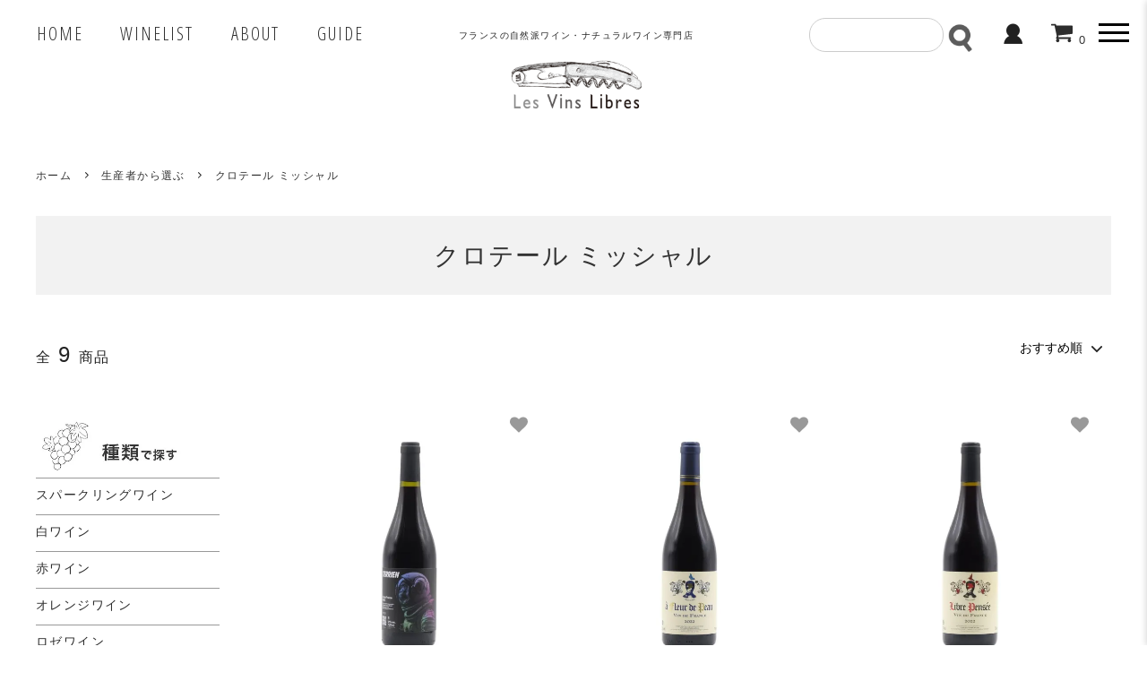

--- FILE ---
content_type: text/html; charset=EUC-JP
request_url: https://lesvinslibres.com/?mode=grp&gid=2737248
body_size: 20901
content:
<!DOCTYPE html PUBLIC "-//W3C//DTD XHTML 1.0 Transitional//EN" "http://www.w3.org/TR/xhtml1/DTD/xhtml1-transitional.dtd">
<html xmlns:og="http://ogp.me/ns#" xmlns:fb="http://www.facebook.com/2008/fbml" xmlns:mixi="http://mixi-platform.com/ns#" xmlns="http://www.w3.org/1999/xhtml" xml:lang="ja" lang="ja" dir="ltr">
<head>
<meta http-equiv="content-type" content="text/html; charset=euc-jp" />
<meta http-equiv="X-UA-Compatible" content="IE=edge,chrome=1" />
<title>クロテール ミッシャル - ナチュラルワイン・自然派ワインのオンラインショップ  |  lesvinslibres </title>
<meta name="Keywords" content="クロテール ミッシャル,ナチュラルワイン,自然派ワイン,ナチュール,フランス,ワイン" />
<meta name="Description" content="滋賀県大津市で実店舗の自然派ワインショップ Les Vins Libres（レ ヴァン リーブル)の通販・オンラインショップです。ブドウ栽培から醸造方法まで一定の基準をクリアした、フランスのナチュラルワイン・自然派ワインのオンラインショップです。" />
<meta name="Author" content="" />
<meta name="Copyright" content="lesvinslibres" />
<meta http-equiv="content-style-type" content="text/css" />
<meta http-equiv="content-script-type" content="text/javascript" />
<link rel="stylesheet" href="https://img07.shop-pro.jp/PA01459/025/css/12/index.css?cmsp_timestamp=20260114155055" type="text/css" />
<link rel="stylesheet" href="https://img07.shop-pro.jp/PA01459/025/css/12/product_list.css?cmsp_timestamp=20260114155055" type="text/css" />

<link rel="alternate" type="application/rss+xml" title="rss" href="https://lesvinslibres.com/?mode=rss" />
<link rel="shortcut icon" href="https://img07.shop-pro.jp/PA01459/025/favicon.ico?cmsp_timestamp=20250318141317" />
<script type="text/javascript" src="//ajax.googleapis.com/ajax/libs/jquery/1.11.0/jquery.min.js" ></script>
<meta property="og:title" content="クロテール ミッシャル - ナチュラルワイン・自然派ワインのオンラインショップ  |  lesvinslibres " />
<meta property="og:description" content="滋賀県大津市で実店舗の自然派ワインショップ Les Vins Libres（レ ヴァン リーブル)の通販・オンラインショップです。ブドウ栽培から醸造方法まで一定の基準をクリアした、フランスのナチュラルワイン・自然派ワインのオンラインショップです。" />
<meta property="og:url" content="https://lesvinslibres.com?mode=grp&gid=2737248" />
<meta property="og:site_name" content="ナチュラルワイン・自然派ワインのオンラインショップ  |  lesvinslibres " />
<meta property="og:image" content=""/>
<script src="https://ajax.googleapis.com/ajax/libs/jquery/1.8.2/jquery.min.js"></script>
<script src="https://file003.shop-pro.jp/PA01459/025/js/zdo_drawer_menu.js"></script>
<script src="https://file003.shop-pro.jp/PA01459/025/js/accordion.js"></script>


<link href="https://fonts.googleapis.com/css?family=Oswald&display=swap" rel="stylesheet">
<link rel="stylesheet" href="https://file003.shop-pro.jp/PA01459/025/js/bxslider/jquery.bxslider.min.css">
<link rel="stylesheet" href="https://file003.shop-pro.jp/PA01459/025/js/OwlCarousel2/assets/owl.carousel.min.css">
<link rel="stylesheet" href="https://file003.shop-pro.jp/PA01459/025/js/OwlCarousel2/assets/owl.theme.default.min.css">

<link rel="stylesheet" href="https://file003.shop-pro.jp/PA01459/025/css/common.css">

<link href="https://file003.shop-pro.jp/PA01459/025/css/zdo_drawer_menu.css" rel="stylesheet">
<link href="https://file003.shop-pro.jp/PA01459/025/css/accordion.css" rel="stylesheet">

<link href="https://file003.shop-pro.jp/PA01459/025/css/contents-30.css" rel="stylesheet">
<link href="https://file003.shop-pro.jp/PA01459/025/css/contents-smt-20.css" media="screen and (max-width: 769px)" rel="stylesheet">
    

<link href="https://fonts.googleapis.com/css2?family=Open+Sans+Condensed:wght@300&display=swap" rel="stylesheet">
<link href="https://fonts.googleapis.com/css2?family=Dancing+Script:wght@400;500;600&display=swap" rel="stylesheet">
<link href="https://fonts.googleapis.com/css2?family=Pathway+Gothic+One&display=swap" rel="stylesheet">


<script>
  var Colorme = {"page":"product_list","shop":{"account_id":"PA01459025","title":"\u30ca\u30c1\u30e5\u30e9\u30eb\u30ef\u30a4\u30f3\u30fb\u81ea\u7136\u6d3e\u30ef\u30a4\u30f3\u306e\u30aa\u30f3\u30e9\u30a4\u30f3\u30b7\u30e7\u30c3\u30d7  |  lesvinslibres "},"basket":{"total_price":0,"items":[]},"customer":{"id":null}};

  (function() {
    function insertScriptTags() {
      var scriptTagDetails = [];
      var entry = document.getElementsByTagName('script')[0];

      scriptTagDetails.forEach(function(tagDetail) {
        var script = document.createElement('script');

        script.type = 'text/javascript';
        script.src = tagDetail.src;
        script.async = true;

        if( tagDetail.integrity ) {
          script.integrity = tagDetail.integrity;
          script.setAttribute('crossorigin', 'anonymous');
        }

        entry.parentNode.insertBefore(script, entry);
      })
    }

    window.addEventListener('load', insertScriptTags, false);
  })();
</script>
<script async src="https://zen.one/analytics.js"></script>
</head>
<body>
<meta name="colorme-acc-payload" content="?st=1&pt=10033&ut=2737248&at=PA01459025&v=20260117230400&re=&cn=ccee0ccc53bccff94a4c99594fc91a7a" width="1" height="1" alt="" /><script>!function(){"use strict";Array.prototype.slice.call(document.getElementsByTagName("script")).filter((function(t){return t.src&&t.src.match(new RegExp("dist/acc-track.js$"))})).forEach((function(t){return document.body.removeChild(t)})),function t(c){var r=arguments.length>1&&void 0!==arguments[1]?arguments[1]:0;if(!(r>=c.length)){var e=document.createElement("script");e.onerror=function(){return t(c,r+1)},e.src="https://"+c[r]+"/dist/acc-track.js?rev=3",document.body.appendChild(e)}}(["acclog001.shop-pro.jp","acclog002.shop-pro.jp"])}();</script>




<script>
  // headタグの中にviewportのmetaタグを入れる
  (function () {
    var viewport = document.createElement('meta');
    viewport.setAttribute('name', 'viewport');
    viewport.setAttribute('content', 'width=device-width, initial-scale=1.0, maximum-scale=1.0, user-scalable=no');
    document.getElementsByTagName('head')[0].appendChild(viewport);
  }());
</script>



<div class="cart_in_modal__bg show_while_cart_in_connecting spinner" style="display: none;"></div>
<link href="https://fonts.googleapis.com/css?family=Montserrat:400,600" rel="stylesheet">
<input type="checkbox" class="state-drawer-nav" id="view-drawer-nav">
<input type="checkbox" class="state-search-form" id="view-search-form">
<label for="view-search-form" aria-label="検索フォームを閉じる" class="close-search-form c-overlay">
  <svg class="c-overlay__icon" role="img" aria-hidden="true"><use xlink:href="#close"></use></svg>
</label>
<label for="view-drawer-nav" aria-label="メニューを閉じる" class="close-drawer-nav c-overlay">
  <svg class="c-overlay__icon" role="img" aria-hidden="true"><use xlink:href="#close"></use></svg>
</label>

<!-- 
<div align="center" style="padding:60px 15px 20px 15px;">
<p>
<strong>【配送に関する重要なお知らせ】</strong><br>
9月6日（土）&#12316;9月9日（火）の間、店舗の営業をお休みさせて頂きます。<br>
商品の発送は、9月10日（水）から順次発送となります。ご迷惑をおかけしますが、何卒ご理解のほどよろしくお願いいたします。<br>
</p>
</div>
-->


<header>
	
	<div class="caption">
            <h1>フランスの自然派ワイン・ナチュラルワイン専門店</h1>
		<h2><a href="https://lesvinslibres.com/"><img src="https://file003.shop-pro.jp/PA01459/025/images/logo.png" alt="フランスのナチュラルワイン、自然派ワインのオンラインショップ"></a></h2>
        </div>
	
	
    <nav class="header-nav">
        <ul class="global-nav">
            <li><a href="https://lesvinslibres.com/">HOME</a></li>
           <li><a href="https://lesvinslibres.shop-pro.jp/?mode=f1">WINELIST</a></li>
					<li><a href="https://lesvinslibres.com/?mode=f2">ABOUT</a></li>
            <li><a href="https://lesvinslibres.com/?mode=sk">GUIDE</a></li>
        </ul>
    </nav>

    <ul class="social-nav">
        <li class="myicon"><a href="" target="_blank"><img src="https://file003.shop-pro.jp/PA01459/025/images/icon-mypage.png" alt="マイページ"></a></li>
     <li class="carticon">
			
			              <form name="cart_view_with_async" method="POST" action="https://lesvinslibres.com/cart/proxy/basket?shop_id=PA01459025&shop_domain=lesvinslibres.com">
              <input type="hidden" name="reference_token" value="c661da35a0c84feb8af61ebd4b639864"><input type="hidden" name="shop_id" value="PA01459025"><input type="hidden" name="shop_domain" value="lesvinslibres.com">
            </form>
            <a href="javascript:void(0)" class="p-global-header__cart cart_view_with_async">
              <span class="p-global-header__cart-icon">
                <svg class="p-global-header__icon" role="img" aria-hidden="true" aria-label="カート">
                  <use xlink:href="#shopping-cart"></use>
                </svg>
              </span>
              <span class="p-global-header__cart-count cart_count">
                0
              </span>
            </a>
            			</li>
			
    </ul>

	 <div class="search-form smt_off">
   	 
		     
    <div class="search">
      <form action="https://lesvinslibres.com/" method="GET" id="search">
        <input type="hidden" name="mode" value="srh" /><input type="hidden" name="sort" value="n" />
         <input type="text" name="keyword" class="serch-keyword">
         <input type="submit" id="searchsubmit" value="" class="searchsubmit" />
      </form>
    </div>
    
		 
        </div>
	
	
	
	    
    
    
    

  <div class="zdo_drawer_menu">
    
     <div class="zdo_drawer_bg"></div>
        <button type="button" class="zdo_drawer_button">
            <span class="zdo_drawer_bar zdo_drawer_bar1"></span>
            <span class="zdo_drawer_bar zdo_drawer_bar2"></span>
            <span class="zdo_drawer_bar zdo_drawer_bar3"></span>
        </button>
        <div class="ac acmenu switch">
        <nav class="zdo_drawer_nav_wrapper">
            <div class="nav_inner">
                
                          
                
                
            <ul class="zdo_drawer_nav">
                
                <li class="serachli">
                   
                <div class="search-form-smt">
    <div class="search">
      <form action="https://lesvinslibres.com/" method="GET" id="search">
        <input type="hidden" name="mode" value="srh" /><input type="hidden" name="sort" value="n" />
         <input type="text" name="keyword" class="serch-keyword" placeholder="品種などで検索">
         <input type="submit" id="searchsubmit" value="" class="searchsubmit" />
      </form>
    </div>
                    </div>
    
                    
                </li>
                
                <li><a href="https://lesvinslibres.com/">HOME</a></li>
                <li><a href="https://lesvinslibres.com/?mode=f2">ABOUT</a></li>
                 <li><a href="javascript:void(0)" class="cart_view_with_async">カートを見る</a></li>
                
                <li><a href="https://lesvinslibres.com/?mode=srh&keyword=&sort=n">すべてのワイン</a></li>
<li>

<div id="accordion1" class="accordionbox">
    <dl class="accordionlist">
        <dt class="clearfix">
            <div class="title">
                <p>生産地から選ぶ</p>
            </div>
            <p class="accordion_icon"><span></span><span></span></p>
        </dt>
        <dd>
        <p><a href="https://lesvinslibres.com/?mode=grp&gid=2499306">アルザス</a></p>
        <p><a href="https://lesvinslibres.com/?mode=grp&gid=2499307">ロワール</a></p>
        <p><a href="https://lesvinslibres.com/?mode=grp&gid=2499309">ボジョレー</a></p>
        <p><a href="https://lesvinslibres.com/?mode=grp&gid=2499310">コートデュローヌ</a></p>
        <p><a href="https://lesvinslibres.com/?mode=grp&gid=2499313">ラングドック・ルーション</a></p>
        <p><a href="https://lesvinslibres.com/?mode=grp&gid=2536256">ジュラ・サヴォア</a></p>
        <p><a href="https://lesvinslibres.com/?mode=grp&gid=2558135">ブルゴーニュ</a></p>
        <p><a href="https://lesvinslibres.com/?mode=grp&gid=2499308">オーヴェルニュ</a></p>
        <p><a href="https://lesvinslibres.com/?mode=grp&gid= 2499351">シュッド・ウエスト</a></p>
        <p><a href="https://lesvinslibres.com/?mode=grp&gid=2533431">シャンパーニュ</a></p>
        <p><a href="https://lesvinslibres.com/?mode=grp&gid=2585146">シャブリ</a></p>
        </dd>
    </dl>
</div>
</li>
                
                <li>

<div id="accordion2" class="accordionbox">
    <dl class="accordionlist">
        <dt class="clearfix">
            <div class="title">
                <p>種類・品種から選ぶ</p>
            </div>
            <p class="accordion_icon"><span></span><span></span></p>
        </dt>
        <dd>
<p><a href="https://lesvinslibres.com/?mode=grp&gid=2595629">スパークリングワイン</a></p>
<p><a href="https://lesvinslibres.com/?mode=grp&gid=2595630">白ワイン</a></p>
<p><a href="https://lesvinslibres.com/?mode=grp&gid=2595633">赤ワイン</a></p>
<p><a href="https://lesvinslibres.com/?mode=grp&gid=2595631">オレンジワイン</a></p>
<p><a href="https://lesvinslibres.com/?mode=grp&gid=2599071">ロゼワイン </a></p>

<p><a href="https://lesvinslibres.com/?mode=grp&gid=2595678">カベルネソーヴィニョン</a></p>
<p><a href="https://lesvinslibres.com/?mode=grp&gid=2595679">カベルネフラン</a></p>
<p><a href="https://lesvinslibres.com/?mode=grp&gid=2595680">ガメイ</a></p>
<p><a href="https://lesvinslibres.com/?mode=grp&gid=2595681">カリニャン</a></p>
<p><a href="https://lesvinslibres.com/?mode=grp&gid=2595682">グルナッシュ</a></p>
<p><a href="https://lesvinslibres.com/?mode=grp&gid=2595683">グロロー</a></p>
<p><a href="https://lesvinslibres.com/?mode=grp&gid=2595668">ゲヴェルツトラミネール</a></p>
<p><a href="https://lesvinslibres.com/?mode=grp&gid=2595707">コー</a></p>

<p><a href="https://lesvinslibres.com/?mode=grp&gid=2595669">サヴァニャン</a></p>
<p><a href="https://lesvinslibres.com/?mode=grp&gid=2595670">シュナンブラン </a></p>
<p><a href="https://lesvinslibres.com/?mode=grp&gid=2595685">シラー</a></p>
<p><a href="https://lesvinslibres.com/?mode=grp&gid=2599081">シルヴァネール</a></p>
<p><a href="https://lesvinslibres.com/?mode=grp&gid=2595664">シャルドネ</a></p>
<p><a href="https://lesvinslibres.com/?mode=grp&gid=2595665">ソーヴィニヨンブラン</a></p>

<p><a href="https://lesvinslibres.com/?mode=grp&gid=2595688">トゥルソー</a></p>

<p><a href="https://lesvinslibres.com/?mode=grp&gid=2595672">ピノ・ブラン</a></p>
<p><a href="https://lesvinslibres.com/?mode=grp&gid=2595671">ピノ・グリ </a></p>
<p><a href="https://lesvinslibres.com/?mode=grp&gid=2871040">ピノドニス</a></p>
<p><a href="https://lesvinslibres.com/?mode=grp&gid=2595690">ピノノワール </a></p>
<p><a href="https://lesvinslibres.com/?mode=grp&gid=2595666">ヴィオニエ</a></p>

<p><a href="https://lesvinslibres.com/?mode=grp&gid=2595695">マルベック</a></p>
<p><a href="https://lesvinslibres.com/?mode=grp&gid=2595674">ミュスカ</a></p>
<p><a href="https://lesvinslibres.com/?mode=grp&gid=2595675">ミュスカデ</a></p>
<p><a href="https://lesvinslibres.com/?mode=grp&gid=2595697">メルロー</a></p>

<p><a href="https://lesvinslibres.com/?mode=grp&gid=2595676">リースリング</a></p>


        </dd>
    </dl>
</div>
</li>
            
                

<li>
<div id="accordion2" class="accordionbox">
    <dl class="accordionlist">
        <dt class="clearfix">
            <div class="title">
                <p>生産者から選ぶ</p>
            </div>
            <p class="accordion_icon"><span></span><span></span></p>
        </dt>
        <dd>
<p class="placename">アルザス</p>

<p><a href="https://lesvinslibres.com/?mode=grp&gid=2874854">アインハート</a></p>
<p><a href="https://lesvinslibres.com/?mode=grp&gid=2499323">アンドレ・ロレール</a></p>
<p><a href="https://lesvinslibres.com/?mode=grp&gid=2536676">オシェール</a></p>
<p><a href="https://lesvinslibres.com/?mode=grp&gid=2499314">クリスチャン・ビネール</a></p>
<p><a href="https://lesvinslibres.com/?mode=grp&gid=2595951">クラインクネヒト</a></p>
<p><a href="https://lesvinslibres.com/?mode=grp&gid=2536642">ジェラール・シュレール</a></p>
<p><a href="https://lesvinslibres.com/?mode=grp&gid=2564379">バジル・ウェール</a></p>
<p><a href="https://lesvinslibres.com/?mode=grp&gid=2536275">ピエール・フリック</a></p>
<p><a href="https://lesvinslibres.com/?mode=grp&gid=2789165">ﾌﾛﾘｱﾝ･ﾍﾞｯｸ･ﾊｰﾄｳｪｸﾞ</a></p>
<p><a href="https://lesvinslibres.com/?mode=grp&gid=2536651">フレデリック・ゲシクト</a></p>
<p><a href="https://lesvinslibres.com/?mode=grp&gid=2823144 ">ペパン</a></p>
<p><a href="https://lesvinslibres.com/?mode=grp&gid=2781545">ドメーヌ・エンゲル</a></p>
<p><a href="https://lesvinslibres.com/?mode=grp&gid=2499317">ドメーヌ・ジュリアン・メイエー</a></p>
<p><a href="https://lesvinslibres.com/?mode=grp&gid=2533849">ドメーヌ・グロス</a></p>
<p><a href="https://lesvinslibres.com/?mode=grp&gid=2541664">ドメーヌ・グザヴィエ・ヴァイマン</a></p>
<p><a href="https://lesvinslibres.com/?mode=grp&gid=2499322">ﾗ･ｸﾞﾗﾝｼﾞｭ･ﾃﾞ･ﾛﾝｸﾙ･ｼｬﾙﾙ</a></p>
<p><a href="https://lesvinslibres.com/?mode=grp&gid=2499321">リエッシュ</a></p>
<p><a href="https://lesvinslibres.com/?mode=grp&gid=2536223">レオ・ディリンジャー</a></p>
<p><a href="https://lesvinslibres.com/?mode=grp&gid=2499319">レ・ヴァン・ピルエット</a></p>
<p><a href="https://lesvinslibres.com/?mode=grp&gid=2523751">ローラン・バーンワルト</a></p>
<p><a href="https://lesvinslibres.com/?mode=grp&gid=2647322">ローラン・バルツ</a></p>


<p class="placename">ロワール</p>


<p><a href="https://lesvinslibres.com/?mode=grp&gid=2533245">アレクサンドル バン</a></p>
<p><a href="https://lesvinslibres.com/?mode=grp&gid=2538182">オリヴィエ・クザン</a></p>
<p><a href="https://lesvinslibres.com/?mode=grp&gid=2551080">クリスチャン・ヴニエ </a></p>
<p><a href="https://lesvinslibres.com/?mode=grp&gid=2571800">クレモン・バロー</a></p>
<p><a href="https://lesvinslibres.com/?mode=grp&gid=2785771">ケヴィン・アンリ</a></p>
<p><a href="https://lesvinslibres.com/?mode=grp&gid=2499327">コンプレモン・テール</a></p>
<p><a href="https://lesvinslibres.com/?mode=grp&gid=2499332">ジェレミー・クアスターナ</a></p>
<p><a href="https://lesvinslibres.com/?mode=grp&gid=2536607">ジェレミー・ショケ</a></p>
<p><a href="https://lesvinslibres.com/?mode=grp&gid=2607673">ジェローム・ランベール</a></p>
<p><a href="https://lesvinslibres.com/?mode=grp&gid=2695379">シルヴァン・マルティネズ</a></p>
<p><a href="https://lesvinslibres.com/?mode=grp&gid=2661702">シャトー・フランシェ</a></p>
<p><a href="https://lesvinslibres.com/?mode=grp&gid=2499333">ジャン・クアスターナ</a></p>
<p><a href="https://lesvinslibres.com/?mode=grp&gid=2536671">ジャン・クリストフ・ガルニエ</a></p>
<p><a href="https://lesvinslibres.com/?mode=grp&gid=2533439">ジュリアン・プレヴェル</a></p>
<p><a href="https://lesvinslibres.com/?mode=grp&gid=2499325">セバスチャン・リフォー</a></p>
<p><a href="https://lesvinslibres.com/?mode=grp&gid=2543746">ジュリアン・ピノー </a></p>
<p><a href="https://lesvinslibres.com/?mode=grp&gid=2538179">ソンセール・ヴァン</a></p>
<p><a href="https://lesvinslibres.com/?mode=grp&gid=2615607">ダヴィッド・ランドロン</a></p>
<p><a href="https://lesvinslibres.com/?mode=grp&gid=2760142">ドゥ・ヴァン・オー・リアン</a></p>
<p><a href="https://lesvinslibres.com/?mode=grp&gid=2575889">トマ・バタルディエール</a></p>
<p><a href="https://lesvinslibres.com/?mode=grp&gid=2636019">トマ・ブタン</a></p>
<p><a href="https://lesvinslibres.com/?mode=grp&gid=2536706">ドメーヌ・デ・ボワ</a></p>
<p><a href="https://lesvinslibres.com/?mode=grp&gid=2536190">ドメーヌ・ランドロン</a></p>
<p><a href="https://lesvinslibres.com/?mode=grp&gid=2695873">ドメーヌ・ド・ラ・リュノッテ</a></p>
<p><a href="https://lesvinslibres.com/?mode=grp&gid=2613215">ﾄﾞﾒｰﾇ･ｼｬｳ･ｴ･ﾌﾟﾛﾃﾞｨｰｼﾞｭ</a></p>
<p><a href="https://lesvinslibres.com/?mode=grp&gid=2499335">トビー ベインブリッジ</a></p>
<p><a href="https://lesvinslibres.com/?mode=grp&gid=2536717">ニコラ・ロー</a></p>
<p><a href="https://lesvinslibres.com/?mode=grp&gid=2693850">パトリック・デプラ</a></p>
<p><a href="https://lesvinslibres.com/?mode=grp&gid=2536694">バーバラ・ルブレ</a></p>
<p><a href="https://lesvinslibres.com/?mode=grp&gid=2499326">ピエール＝オリヴィエ・ボノム</a></p>
<p><a href="https://lesvinslibres.com/?mode=grp&gid=2627075">ファブリス・シャイユー</a></p>
<p><a href="https://lesvinslibres.com/?mode=grp&gid=2541671">フランツ・ソーモン</a></p>
<p><a href="https://lesvinslibres.com/?mode=grp&gid=2637487">ヴァンサン・ベルジュロン</a></p>
<p><a href="https://lesvinslibres.com/?mode=grp&gid=2499334">ヴァンサン・リカール</a></p>
<p><a href="https://lesvinslibres.com/?mode=grp&gid=2499329">マルク　ペノ</a></p>
<p><a href="https://lesvinslibres.com/?mode=grp&gid=2499331">マニュエル・ピノー</a></p>
<p><a href="https://lesvinslibres.com/?mode=grp&gid=2536716">ラ・クーレ・ダンブロジア</a></p>
<p><a href="https://lesvinslibres.com/?mode=grp&gid=2499330">ル・クロ・デュ・チュ=ブッフ</a></p>
<p><a href="https://lesvinslibres.com/?mode=grp&gid=2693415">ﾙ･ｸﾛ･ﾄﾞ･ﾗ･ﾌﾞﾘｭｲｴｰﾙ</a></p>
<p><a href="https://lesvinslibres.com/?mode=grp&gid=2690618">ル・レザン・ア・プリュム </a></p>
<p><a href="https://lesvinslibres.com/?mode=grp&gid=2549410">ルドヴィック・シャンソン</a></p>
<p><a href="https://lesvinslibres.com/?mode=grp&gid=2701864">レミ・セデス</a></p>
<p><a href="https://lesvinslibres.com/?mode=grp&gid=2721796">レ・ジャルダン・ド・テゼィ</a></p>
<p><a href="https://lesvinslibres.com/?mode=grp&gid=2692799">レ・カイユ・デュ・パラディ</a></p>
<p><a href="https://lesvinslibres.com/?mode=grp&gid=2536221">レ・ヴァン・ジャルダン</a></p>
<p><a href="https://lesvinslibres.com/?mode=grp&gid=2536696">レ・マルガ</a></p>
<p><a href="https://lesvinslibres.com/?mode=grp&gid=2536715">レ・ヴィーニュ・ド・ババス</a></p>
<p><a href="https://lesvinslibres.com/?mode=grp&gid=2499324">レ・ヴァン・コンテ</a></p>
<p><a href="https://lesvinslibres.com/?mode=grp&gid=2536250">ローラン・ルブレ</a></p>


<p class="placename">ボジョレー</p>


<p><a href="https://lesvinslibres.com/?mode=grp&gid=2786547">ギィ・ブルトン</a></p>
<p><a href="https://lesvinslibres.com/?mode=grp&gid=2536857">クリストフ・パカレ</a></p>
<p><a href="https://lesvinslibres.com/?mode=grp&gid=2737248">クロテール ミッシャル</a></p>
<p><a href="https://lesvinslibres.com/?mode=grp&gid=2887284">クロ・バトー</a></p>
<p><a href="https://lesvinslibres.com/?mode=grp&gid=2613817">シリル・ヴイヨ</a></p>
<p><a href="https://lesvinslibres.com/?mode=grp&gid=2499337">シルヴェール・トリシャール</a></p>
<p><a href="https://lesvinslibres.com/?mode=grp&gid=2683312">ジェラール・ベレイ</a></p>
<p><a href="https://lesvinslibres.com/?mode=grp&gid=2536174">ジェローム・バルメ</a></p>
<p><a href="https://lesvinslibres.com/?mode=grp&gid=2564016">ジャン・クロード・ラパリュ</a></p>
<p><a href="https://lesvinslibres.com/?mode=grp&gid=2694941">ジュスタン・デュトレーヴ</a></p>
<p><a href="https://lesvinslibres.com/?mode=grp&gid=2828278">シリル・アロンソ</a></p>
<p><a href="https://lesvinslibres.com/?mode=grp&gid=2591894">ドメーヌ ティラルドン</a></p>
<p><a href="https://lesvinslibres.com/?mode=grp&gid=2499341">パトリック・コトン</a></p>
<p><a href="https://lesvinslibres.com/?mode=grp&gid=2499338">フィリップ ジャンボン</a></p>
<p><a href="https://lesvinslibres.com/?mode=grp&gid=2550465">マエル・クエンタン</a></p>
<p><a href="https://lesvinslibres.com/?mode=grp&gid=2499340">マルセル ラピエール</a></p>
<p><a href="https://lesvinslibres.com/?mode=grp&gid=2499339">ミッシェル・ギニエ</a></p>
<p><a href="https://lesvinslibres.com/?mode=grp&gid=2865261">レピキュリユー</a></p>
<p><a href="https://lesvinslibres.com/?mode=grp&gid=2536184">ロバン・グタリエ</a></p>
<p><a href="https://lesvinslibres.com/?mode=grp&gid=2536619">ロマン・デ・グロット</a></p>
<p><a href="https://lesvinslibres.com/?mode=grp&gid=2536697">ロミュアルド・ヴァロ</a></p>


<p class="placename">コートデュローヌ</p>


<p><a href="https://lesvinslibres.com/?mode=grp&gid=2548503">ｱﾝﾀﾞｰｽ･ﾌﾚﾃﾞﾘｯｸ･ｽﾃｨｰﾝ</a></p>
<p><a href="https://lesvinslibres.com/?mode=grp&gid=2536172">アンドレア・カレク</a></p>
<p><a href="https://lesvinslibres.com/?mode=grp&gid=2499345">エステザルグ協同組合</a></p>
<p><a href="https://lesvinslibres.com/?mode=grp&gid=2536274">オジル</a></p>
<p><a href="https://lesvinslibres.com/?mode=grp&gid=2783590">ｵｰﾚﾘｱﾝ＆ｼｬﾙﾛｯﾄ･ｳｲﾖﾝ</a></p>
<p><a href="https://lesvinslibres.com/?mode=grp&gid=2499347">シルヴァン・ボック</a></p>
<p><a href="https://lesvinslibres.com/?mode=grp&gid=2574915">ジェローム ジュレ</a></p>
<p><a href="https://lesvinslibres.com/?mode=grp&gid=2499342">ドメーヌ・グラムノン</a></p>
<p><a href="https://lesvinslibres.com/?mode=grp&gid=2524468">ﾄﾞﾒｰﾇ･ﾄﾞ･ﾗ･ﾓﾝﾀﾆｪｯﾄ</a></p>
<p><a href="https://lesvinslibres.com/?mode=grp&gid=2552755">ドメーヌ・ル･ベル・アンドロワ</a></p>
<p><a href="https://lesvinslibres.com/?mode=grp&gid=2538198">ファミーユ・リショー</a></p>
<p><a href="https://lesvinslibres.com/?mode=grp&gid=2536621">マキシム=フランソワ・ローラン</a></p>
<p><a href="https://lesvinslibres.com/?mode=grp&gid=2672275">マルセル・リショー</a></p>
<p><a href="https://lesvinslibres.com/?mode=grp&gid=2536685">ラ・グランド・コリーヌ</a></p>
<p><a href="https://lesvinslibres.com/?mode=grp&gid=2570244">ル・クロ・デ・グリヨン</a></p>
<p><a href="https://lesvinslibres.com/?mode=grp&gid=2499343">ル・レザン・エ・ランジュ</a></p>
<p><a href="https://lesvinslibres.com/?mode=grp&gid=2536861">ル・マゼル</a></p>
<p><a href="https://lesvinslibres.com/?mode=grp&gid=2618354">ルイ・ジュリアン</a></p>
<p><a href="https://lesvinslibres.com/?mode=grp&gid=2669481">レ・ヴィニョー </a></p>


<p class="placename">ラングドック・ルーション</p>


<p><a href="https://lesvinslibres.com/?mode=grp&gid=2557221">カトリーヌ・ベルナール</a></p>
<p><a href="https://lesvinslibres.com/?mode=grp&gid=2644990">カーヴ・アピコル</a></p>
<p><a href="https://lesvinslibres.com/?mode=grp&gid=2596290">クロ・マソット</a></p>
<p><a href="https://lesvinslibres.com/?mode=grp&gid=2600402">ジョエ・シャンドリエ</a></p>
<p><a href="https://lesvinslibres.com/?mode=grp&gid=2872379">ピエール・ギヨン・ピアーズ</a></p>
<p><a href="https://lesvinslibres.com/?mode=grp&gid=2533210">ピエール・ルッス</a></p>
<p><a href="https://lesvinslibres.com/?mode=grp&gid=2810386">フォンテディクト</a></p>
<p><a href="https://lesvinslibres.com/?mode=grp&gid=2656782">フラール・ルージュ</a></p>
<p><a href="https://lesvinslibres.com/?mode=grp&gid=2536824">ブルノ・デュシェン</a></p>
<p><a href="https://lesvinslibres.com/?mode=grp&gid=2588943">ヴァランタン・ヴァルス</a></p>
<p><a href="https://lesvinslibres.com/?mode=grp&gid=2571180">ヴィニヤー・ド・ラ・ルカ</a></p>
<p><a href="https://lesvinslibres.com/?mode=grp&gid=2615875">ティエリー・ディアツ</a></p>
<p><a href="https://lesvinslibres.com/?mode=grp&gid=2538201">ﾄｩﾃｨ･ﾌﾙｯﾃｨ･ｱﾅﾅｽ</a></p>
<p><a href="https://lesvinslibres.com/?mode=grp&gid=2589422">ドメーヌ・カルテロル</a></p>
<p><a href="https://lesvinslibres.com/?mode=grp&gid=2538204">ドメーヌ・チュロニス</a></p>
<p><a href="https://lesvinslibres.com/?mode=grp&gid=2559140">ドメーヌ・デ・ザミエル</a></p>
<p><a href="https://lesvinslibres.com/?mode=grp&gid=2559150">ドメーヌ・マダ</a></p>
<p><a href="https://lesvinslibres.com/?mode=grp&gid=2499349">ドメーヌ・レスカルポレット</a></p>
<p><a href="https://lesvinslibres.com/?mode=grp&gid=2601976">ナダ</a></p>
<p><a href="https://lesvinslibres.com/?mode=grp&gid=2541673">マス・クトゥル</a></p>
<p><a href="https://lesvinslibres.com/?mode=grp&gid=2809081">マタブロ（ロラン・ロジェ）</a></p>
<p><a href="https://lesvinslibres.com/?mode=grp&gid=2701107">ムレシップ</a></p>
<p><a href="https://lesvinslibres.com/?mode=grp&gid=2536711">ヤニック・ペルティエ</a></p>
<p><a href="https://lesvinslibres.com/?mode=grp&gid=2767039">ヨヨ</a></p>
<p><a href="https://lesvinslibres.com/?mode=grp&gid=2718573">ラ・カーヴ・デ・ノマード</a></p>
<p><a href="https://lesvinslibres.com/?mode=grp&gid=2746145">ラ・フェルム・デュ・カード </a></p>
<p><a href="https://lesvinslibres.com/?mode=grp&gid=2889007">ラ・ソルガ</a></p>
<p><a href="https://lesvinslibres.com/?mode=grp&gid=2499348">ラ・フォンチュード</a></p>
<p><a href="https://lesvinslibres.com/?mode=grp&gid=2682870">ラングロール</a></p>
<p><a href="https://lesvinslibres.com/?mode=grp&gid=2536198">ル トン デ スリーズ</a></p>


<p class="placename">ジュラ・サヴォア</p>


<p><a href="https://lesvinslibres.com/?mode=grp&gid=2820704">サン・ピエール</a></p>
<p><a href="https://lesvinslibres.com/?mode=grp&gid=2816464">ジャン・イヴ・ペロン</a></p>
<p><a href="https://lesvinslibres.com/?mode=grp&gid=2570022">ドメーヌ・デ・キャヴァロド</a></p>
<p><a href="https://lesvinslibres.com/?mode=grp&gid=2536266">ドメーヌ・デ・マルヌ・ブランシュ</a></p>
<p><a href="https://lesvinslibres.com/?mode=grp&gid=2740975">ミッシェル・ガイエ</a></p>
<p><a href="https://lesvinslibres.com/?mode=grp&gid=2739014">ラタ・ポワル</a></p>
<p><a href="https://lesvinslibres.com/?mode=grp&gid=2820708">レ・バルバトラクス</a></p>
<p><a href="https://lesvinslibres.com/?mode=grp&gid=2615548">ロクタヴァン</a></p>


<p class="placename">ブルゴーニュ</p>


<p><a href="https://lesvinslibres.com/?mode=grp&gid=2568272">アレクサンドル・ジュヴォー</a></p>
<p><a href="https://lesvinslibres.com/?mode=grp&gid=2792326">セリーヌ・エ・ローラン・トリポス</a></p>
<p><a href="https://lesvinslibres.com/?mode=grp&gid=2568275">ドメーヌ・デ・フォーヴェット</a></p>
<p><a href="https://lesvinslibres.com/?mode=grp&gid=2671782">ヴィニ・ヴィティ・ヴィンチ</a></p>


<p class="placename">オーヴェルニュ</p>


<p><a href="https://lesvinslibres.com/?mode=grp&gid=2536219">フランソワ・デュム</a></p>
<p><a href="https://lesvinslibres.com/?mode=grp&gid=2890786">ブノワ・ローゼンベルジェ</a></p>
<p><a href="https://lesvinslibres.com/?mode=grp&gid=2499336">ヴァンサン・トリコ</a></p>
<p><a href="https://lesvinslibres.com/?mode=grp&gid=2865393">ﾍﾞﾘｰ・ﾜｲﾝ・ｴｸｽﾍﾟﾘﾒﾝﾄ</a></p>
<p><a href="https://lesvinslibres.com/?mode=grp&gid=2865396">レグラッピーユ</a></p>


<p class="placename">シュッド・ウエスト</p>


<p><a href="https://lesvinslibres.com/?mode=grp&gid=2533228">シモン・ビュッセー</a></p>
<p><a href="https://lesvinslibres.com/?mode=grp&gid=2547497">シャトー・レスティニャック</a></p>
<p><a href="https://lesvinslibres.com/?mode=grp&gid=2559148">ドメーヌ・ロルズ</a></p>
<p><a href="https://lesvinslibres.com/?mode=grp&gid=2697530">ニコラ・カルマラン</a></p>
<p><a href="https://lesvinslibres.com/?mode=grp&gid=2821905">ヴァレリー・クレージュ</a></p> 
<p><a href="https://lesvinslibres.com/?mode=grp&gid=2538207">ル・ジョン・ブラン</a></p>
<p><a href="https://lesvinslibres.com/?mode=grp&gid=2614043">ロスタル</a></p>


<p class="placename">シャンパーニュ</p>


<p><a href="https://lesvinslibres.com/?mode=grp&gid=2524466">シャルトーニュ・タイエ</a></p>
<p><a href="https://lesvinslibres.com/?mode=grp&gid=2533433">ドラピエ</a></p>


<p class="placename">シャブリ</p>


<p><a href="https://lesvinslibres.com/?mode=grp&gid=2754801">ドメーヌ・キャホンセット</a></p>
<p><a href="https://lesvinslibres.com/?mode=grp&gid=2585145">パット・ルー</a></p>



        </dd>
    </dl>
</div>
</li>

                

<li>
<div id="accordion2" class="accordionbox">
    <dl class="accordionlist">
        <dt class="clearfix">
            <div class="title">
                <p>価格帯から選ぶ</p>
            </div>
            <p class="accordion_icon"><span></span><span></span></p>
        </dt>
        <dd>
					
<p><a href="https://lesvinslibres.com/?mode=grp&gid=2883264">3000円台</a></p>
<p><a href="https://lesvinslibres.com/?mode=grp&gid=2883265">4000円台</a></p>
<p><a href="https://lesvinslibres.com/?mode=grp&gid=2883266">5000円台</a></p>
<p><a href="https://lesvinslibres.com/?mode=grp&gid=2883267">6000円以上</a></p>
                
        </dd>
    </dl>
</div>
</li>
                
                
                <li><a href="https://lesvinslibres.shop-pro.jp/?mode=grp&gid=2533968">ワインセット</a></li>
                
                <li><a href="https://lesvinslibres.com/?mode=sk" >送料について</a></li>
                <li><a href="https://lesvinslibres.com/?mode=sk" >ご利用ガイド</a></li>
                
 <li><a href="https://lesvinslibres.com/?mode=myaccount">マイアカウント</a></li>
<li><a href="https://lesvinslibres.shop-pro.jp/customer/inquiries/new">お問い合わせ</a></li>
            </ul>
            </div>
        </nav>
        </div>
    </div>


</header>








<main>

<div id="pagetop" class="p-body" ontouchstart="">


  <div class="p-page-content product_list">
        <div class="p-layout-container">
  <div class="c-topic-path">
    <ul class="c-topic-path__list">
      <li class="c-topic-path__item">
        <a href="https://lesvinslibres.com/">ホーム</a>
      </li>
                  <li class="c-topic-path__item">
        <svg role="img" aria-hidden="true"><use xlink:href="#angle-right"></use></svg>
        <a href="https://lesvinslibres.com/?mode=grp&gid=2496654&sort=n">生産者から選ぶ</a>
      </li>
            <li class="c-topic-path__item">
        <svg role="img" aria-hidden="true"><use xlink:href="#angle-right"></use></svg>
        <a href="https://lesvinslibres.com/?mode=grp&gid=2737248&sort=n">クロテール ミッシャル</a>
      </li>
                </ul>
  </div>
  <h2 class="c-section__heading">
    <div class="c-section__heading--sub-title">
            クロテール ミッシャル
          </div>
  </h2>
          <div class="c-product-sort">
    <div class="c-product-sort__total">
      全<span>9</span>商品
    </div>
    <div class="c-product-sort__switch c-select">
      <select class="c-select__value js-sort-switch">
                <option value="" selected>おすすめ順</option>
                        <option value="?mode=grp&gid=2737248&sort=p">価格順</option>
                        <option value="?mode=grp&gid=2737248&sort=n">新着順</option>
              </select>
      <svg class="c-select__icon" role="img" aria-hidden="true"><use xlink:href="#angle-down"></use></svg>
    </div>
  </div>

  
  <div class="product_contents_wrapper">
<div class="product_right_contents">  


        
   <div class="winebox2 matchHeight">
      
            <p class="item-photo">
      <a href="?pid=186720363" class="c-product-list__image-wrap">
                
                    <img src="https://img07.shop-pro.jp/PA01459/025/product/186720363_th.jpg?cmsp_timestamp=20250527164939" alt="テリアン 2023 / クロテール・ミッシャル" class="s-lazyload" />
              
      </a>
          </p>
            <a href="?pid=186720363" class="c-product-list__name">
        テリアン 2023 / クロテール・ミッシャル
      </a>
            <div class="c-product-info__price c-product-list__price">
        
        <h4 class="itemprice">
          
                3,960円<span>(税込)</span>
                          
        </h4>
      </div>
                                   
            <div class="c-product-list__fav-item">
     <button type="button"  data-favorite-button-selector="DOMSelector" data-product-id="186720363" data-added-class="is-added">
          <svg role="img" aria-hidden="true"><use xlink:href="#heart"></use></svg>
        </button>
      </div>
     
    </div>
        
   <div class="winebox2 matchHeight">
      
            <p class="item-photo">
      <a href="?pid=186720365" class="c-product-list__image-wrap">
                
                    <img src="https://img07.shop-pro.jp/PA01459/025/product/186720365_th.jpg?cmsp_timestamp=20250527165009" alt="フルールドポー 2022 / クロテール・ミッシャル" class="s-lazyload" />
              
      </a>
          </p>
            <a href="?pid=186720365" class="c-product-list__name">
        フルールドポー 2022 / クロテール・ミッシャル
      </a>
            <div class="c-product-info__price c-product-list__price">
        
        <h4 class="itemprice">
          
                5,280円<span>(税込)</span>
                          
        </h4>
      </div>
                                   
            <div class="c-product-list__fav-item">
     <button type="button"  data-favorite-button-selector="DOMSelector" data-product-id="186720365" data-added-class="is-added">
          <svg role="img" aria-hidden="true"><use xlink:href="#heart"></use></svg>
        </button>
      </div>
     
    </div>
        
   <div class="winebox2 matchHeight">
      
            <p class="item-photo">
      <a href="?pid=188257034" class="c-product-list__image-wrap">
                
                    <img src="https://img07.shop-pro.jp/PA01459/025/product/188257034_th.jpg?cmsp_timestamp=20250903151817" alt="リーブルポンセ 2022 / クロテール・ミッシャル" class="s-lazyload" />
              
      </a>
          </p>
            <a href="?pid=188257034" class="c-product-list__name">
        リーブルポンセ 2022 / クロテール・ミッシャル
      </a>
            <div class="c-product-info__price c-product-list__price">
        
        <h4 class="itemprice">
          
                4,730円<span>(税込)</span>
                          
        </h4>
      </div>
                                   
            <div class="c-product-list__fav-item">
     <button type="button"  data-favorite-button-selector="DOMSelector" data-product-id="188257034" data-added-class="is-added">
          <svg role="img" aria-hidden="true"><use xlink:href="#heart"></use></svg>
        </button>
      </div>
     
    </div>
        
   <div class="winebox2 matchHeight">
      
            <p class="item-photo">
      <a href="?pid=168638639" class="c-product-list__image-wrap">
                
                    <img src="https://img07.shop-pro.jp/PA01459/025/product/168638639_th.jpg?cmsp_timestamp=20220601064228" alt="リーブルポンセ 2019  / クロテール・ミッシャル" class="s-lazyload" />
              
      </a>
          </p>
            <a href="?pid=168638639" class="c-product-list__name">
        リーブルポンセ 2019  / クロテール・ミッシャル
      </a>
                  <div class="c-product-info__soldout c-product-list__soldout">
        SOLD OUT
      </div>
                       
            <div class="c-product-list__fav-item">
     <button type="button"  data-favorite-button-selector="DOMSelector" data-product-id="168638639" data-added-class="is-added">
          <svg role="img" aria-hidden="true"><use xlink:href="#heart"></use></svg>
        </button>
      </div>
     
    </div>
        
   <div class="winebox2 matchHeight">
      
            <p class="item-photo">
      <a href="?pid=168638641" class="c-product-list__image-wrap">
                
                    <img src="https://img07.shop-pro.jp/PA01459/025/product/168638641_th.jpg?cmsp_timestamp=20220601064439" alt="フルールドポー 2019  / クロテール・ミッシャル" class="s-lazyload" />
              
      </a>
          </p>
            <a href="?pid=168638641" class="c-product-list__name">
        フルールドポー 2019  / クロテール・ミッシャル
      </a>
                  <div class="c-product-info__soldout c-product-list__soldout">
        SOLD OUT
      </div>
                       
            <div class="c-product-list__fav-item">
     <button type="button"  data-favorite-button-selector="DOMSelector" data-product-id="168638641" data-added-class="is-added">
          <svg role="img" aria-hidden="true"><use xlink:href="#heart"></use></svg>
        </button>
      </div>
     
    </div>
        
   <div class="winebox2 matchHeight">
      
            <p class="item-photo">
      <a href="?pid=174291744" class="c-product-list__image-wrap">
                
                    <img src="https://img07.shop-pro.jp/PA01459/025/product/174291744_th.jpg?cmsp_timestamp=20230428120851" alt="リーブルポンセ 2020  / クロテール・ミッシャル" class="s-lazyload" />
              
      </a>
          </p>
            <a href="?pid=174291744" class="c-product-list__name">
        リーブルポンセ 2020  / クロテール・ミッシャル
      </a>
                  <div class="c-product-info__soldout c-product-list__soldout">
        SOLD OUT
      </div>
                       
            <div class="c-product-list__fav-item">
     <button type="button"  data-favorite-button-selector="DOMSelector" data-product-id="174291744" data-added-class="is-added">
          <svg role="img" aria-hidden="true"><use xlink:href="#heart"></use></svg>
        </button>
      </div>
     
    </div>
        
   <div class="winebox2 matchHeight">
      
            <p class="item-photo">
      <a href="?pid=174291814" class="c-product-list__image-wrap">
                
                    <img src="https://img07.shop-pro.jp/PA01459/025/product/174291814_th.jpg?cmsp_timestamp=20230428120921" alt="フルールドポー 2020  / クロテール・ミッシャル" class="s-lazyload" />
              
      </a>
          </p>
            <a href="?pid=174291814" class="c-product-list__name">
        フルールドポー 2020  / クロテール・ミッシャル
      </a>
                  <div class="c-product-info__soldout c-product-list__soldout">
        SOLD OUT
      </div>
                       
            <div class="c-product-list__fav-item">
     <button type="button"  data-favorite-button-selector="DOMSelector" data-product-id="174291814" data-added-class="is-added">
          <svg role="img" aria-hidden="true"><use xlink:href="#heart"></use></svg>
        </button>
      </div>
     
    </div>
        
   <div class="winebox2 matchHeight">
      
            <p class="item-photo">
      <a href="?pid=182089732" class="c-product-list__image-wrap">
                
                    <img src="https://img07.shop-pro.jp/PA01459/025/product/182089732_th.jpg?cmsp_timestamp=20240818111550" alt="リーブルポンセ 2021 / クロテール・ミッシャル" class="s-lazyload" />
              
      </a>
          </p>
            <a href="?pid=182089732" class="c-product-list__name">
        リーブルポンセ 2021 / クロテール・ミッシャル
      </a>
                  <div class="c-product-info__soldout c-product-list__soldout">
        SOLD OUT
      </div>
                       
            <div class="c-product-list__fav-item">
     <button type="button"  data-favorite-button-selector="DOMSelector" data-product-id="182089732" data-added-class="is-added">
          <svg role="img" aria-hidden="true"><use xlink:href="#heart"></use></svg>
        </button>
      </div>
     
    </div>
        
   <div class="winebox2 matchHeight">
      
            <p class="item-photo">
      <a href="?pid=182089733" class="c-product-list__image-wrap">
                
                    <img src="https://img07.shop-pro.jp/PA01459/025/product/182089733_th.jpg?cmsp_timestamp=20240818111651" alt="リバッション 2020 / クロテール・ミッシャル" class="s-lazyload" />
              
      </a>
          </p>
            <a href="?pid=182089733" class="c-product-list__name">
        リバッション 2020 / クロテール・ミッシャル
      </a>
                  <div class="c-product-info__soldout c-product-list__soldout">
        SOLD OUT
      </div>
                       
            <div class="c-product-list__fav-item">
     <button type="button"  data-favorite-button-selector="DOMSelector" data-product-id="182089733" data-added-class="is-added">
          <svg role="img" aria-hidden="true"><use xlink:href="#heart"></use></svg>
        </button>
      </div>
     
    </div>
    


  
      
  
  
</div>


<div id="side" class="mar_t_10 mar_b_50">
  


    <ul class="side_category">
  <li class="mt10"><img src="https://img07.shop-pro.jp/PA01459/025/etc/bn-cate-side.jpg" alt="種類で選ぶ"></li>
<li class="fabric_list"><a href="https://lesvinslibres.com/?mode=grp&gid=2595629">スパークリングワイン</a></li>
<li class="fabric_list"><a href="https://lesvinslibres.com/?mode=grp&gid=2595630">白ワイン</a></li>
<li class="fabric_list"><a href="https://lesvinslibres.com/?mode=grp&gid=2595633">赤ワイン</a></li>
<li class="fabric_list"><a href="https://lesvinslibres.com/?mode=grp&gid=2595631">オレンジワイン</a></li>
<li class="fabric_list"><a href="https://lesvinslibres.com/?mode=grp&gid=2599071">ロゼワイン </a></li>

<li class="fabric_list"><a href="https://lesvinslibres.com/?mode=grp&gid=2595678">カベルネソーヴィニョン</a></li>
<li class="fabric_list"><a href="https://lesvinslibres.com/?mode=grp&gid=2595679">カベルネフラン</a></li>
<li class="fabric_list"><a href="https://lesvinslibres.com/?mode=grp&gid=2595680">ガメイ</a></li>
<li class="fabric_list"><a href="https://lesvinslibres.com/?mode=grp&gid=2595681">カリニャン</a></li>
<li class="fabric_list"><a href="https://lesvinslibres.com/?mode=grp&gid=2595682">グルナッシュ</a></li>
<li class="fabric_list"><a href="https://lesvinslibres.com/?mode=grp&gid=2595683">グロロー</a></li>
<li class="fabric_list"><a href="https://lesvinslibres.com/?mode=grp&gid=2595668">ゲヴェルツトラミネール</a></li>
<li class="fabric_list"><a href="https://lesvinslibres.com/?mode=grp&gid=2595707">コー</a></li>

<li class="fabric_list"><a href="https://lesvinslibres.com/?mode=grp&gid=2595669">サヴァニャン</a></li>
<li class="fabric_list"><a href="https://lesvinslibres.com/?mode=grp&gid=2595670">シュナンブラン </a></li>
<li class="fabric_list"><a href="https://lesvinslibres.com/?mode=grp&gid=2595685">シラー</a></li>
<li class="fabric_list"><a href="https://lesvinslibres.com/?mode=grp&gid=2599081">シルヴァネール</a></li>
<li class="fabric_list"><a href="https://lesvinslibres.com/?mode=grp&gid=2595664">シャルドネ</a></li>
<li class="fabric_list"><a href="https://lesvinslibres.com/?mode=grp&gid=2595665">ソーヴィニヨンブラン</a></li>

<li class="fabric_list"><a href="https://lesvinslibres.com/?mode=grp&gid=2595688">トゥルソー</a></li>

<li class="fabric_list"><a href="https://lesvinslibres.com/?mode=grp&gid=2595672">ピノ・ブラン</a></li>
<li class="fabric_list"><a href="https://lesvinslibres.com/?mode=grp&gid=2595671">ピノ・グリ </a></li>
<li class="fabric_list"><a href="https://lesvinslibres.com/?mode=grp&gid=2871040">ピノドニス</a></li>
<li class="fabric_list"><a href="https://lesvinslibres.com/?mode=grp&gid=2595690">ピノノワール </a></li>
<li class="fabric_list"><a href="https://lesvinslibres.com/?mode=grp&gid=2595666">ヴィオニエ</a></li>

<li class="fabric_list"><a href="https://lesvinslibres.com/?mode=grp&gid=2595695">マルベック</a></li>
<li class="fabric_list"><a href="https://lesvinslibres.com/?mode=grp&gid=2595674">ミュスカ</a></li>
<li class="fabric_list"><a href="https://lesvinslibres.com/?mode=grp&gid=2595675">ミュスカデ</a></li>
<li class="fabric_list"><a href="https://lesvinslibres.com/?mode=grp&gid=2595697">メルロー</a></li>

<li class="fabric_list"><a href="https://lesvinslibres.com/?mode=grp&gid=2595676">リースリング</a></li>
</ul>
  
  
  
  
<ul class="side_category">
  <li class="mt10"><img src=" https://file003.shop-pro.jp/PA01459/025/images/bn-madein-side.jpg" alt="生産地で選ぶ"></li>
  <li class="fabric_list"><a href="https://lesvinslibres.com/?mode=grp&gid=2499306">アルザス</a></li>
  <li class="fabric_list"><a href="https://lesvinslibres.com/?mode=grp&gid=2499307">ロワール</a></li>
  <li class="fabric_list"><a href="https://lesvinslibres.com/?mode=grp&gid=2499309">ボジョレー</a></li>
  <li class="fabric_list"><a href="https://lesvinslibres.com/?mode=grp&gid=2499310">コートデュローヌ</a></li>
  <li class="fabric_list"><a href="https://lesvinslibres.com/?mode=grp&gid=2499313">ラングドック・ルーション</a></li>
  <li class="fabric_list"><a href="https://lesvinslibres.com/?mode=grp&gid=2536256">ジュラ・サヴォア</a></li>
  <li class="fabric_list"><a href="https://lesvinslibres.com/?mode=grp&gid=2558135">ブルゴーニュ</a></li>
  <li class="fabric_list"><a href="https://lesvinslibres.com/?mode=grp&gid=2499308">オーヴェルニュ</a></li>
  <li class="fabric_list"><a href="https://lesvinslibres.com/?mode=grp&gid=2499351">シュッド・ウエスト</a></li>
  <li class="fabric_list"><a href="https://lesvinslibres.com/?mode=grp&gid=2533431">シャンパーニュ</a></li>
  <li class="fabric_list"><a href="https://lesvinslibres.com/?mode=grp&gid=2585146">シャブリ</a></li>
</ul>


<ul class="side_category mt30">
  <li class="mt10"><img src=" https://file003.shop-pro.jp/PA01459/025/images/bn-madeby-side.jpg" alt="生産者で選ぶ"></li>
 
<li class="placename2">アルザス</li>
	
<li class="fabric_list"><a href="https://lesvinslibres.com/?mode=grp&gid=2874854">アインハート</a></li>
<li class="fabric_list"><a href="https://lesvinslibres.com/?mode=grp&gid=2499323">アンドレ・ロレール</a></li>
<li class="fabric_list"><a href="https://lesvinslibres.com/?mode=grp&gid=2536676">オシェール</a></li>
<li class="fabric_list"><a href="https://lesvinslibres.com/?mode=grp&gid=2499314">クリスチャン・ビネール</a></li>
<li class="fabric_list"><a href="https://lesvinslibres.com/?mode=grp&gid=2595951">クラインクネヒト</a></li>
<li class="fabric_list"><a href="https://lesvinslibres.com/?mode=grp&gid=2536642">ジェラール・シュレール</a></li>
<li class="fabric_list"><a href="https://lesvinslibres.com/?mode=grp&gid=2781545">ドメーヌ・エンゲル</a></li>
<li class="fabric_list"><a href="https://lesvinslibres.com/?mode=grp&gid=2499317">ﾄﾞﾒｰﾇ･ｼﾞｭﾘｱﾝ･ﾒｲｴｰ</a></li>
<li class="fabric_list"><a href="https://lesvinslibres.com/?mode=grp&gid=2533849">ドメーヌ・グロス</a></li>
<li class="fabric_list"><a href="https://lesvinslibres.com/?mode=grp&gid=2541664">ﾄﾞﾒｰﾇ･ｸﾞｻﾞｳﾞｨｴ･ｳﾞｧｲﾏﾝ</a></li>
<li class="fabric_list"><a href="https://lesvinslibres.com/?mode=grp&gid=2564379">バジル・ウェール</a></li>
<li class="fabric_list"><a href="https://lesvinslibres.com/?mode=grp&gid=2536275">ピエール・フリック</a></li>
<li class="fabric_list"><a href="https://lesvinslibres.com/?mode=grp&gid=2789165">ﾌﾛﾘｱﾝ･ﾍﾞｯｸ･ﾊｰﾄｳｪｸﾞ</a></li>
<li class="fabric_list"><a href="https://lesvinslibres.com/?mode=grp&gid=2536651">フレデリック・ゲシクト</a></li>
<li class="fabric_list"><a href="https://lesvinslibres.com/?mode=grp&gid=2823144">ペパン</a></li>
<li class="fabric_list"><a href="https://lesvinslibres.com/?mode=grp&gid=2842048">マルク・クライデンヴァイス</a></li>
<li class="fabric_list"><a href="https://lesvinslibres.com/?mode=grp&gid=2852246">メゾン・モリッツ・プラド</a></li>
<li class="fabric_list"><a href="https://lesvinslibres.com/?mode=grp&gid=2499322">ﾗ･ｸﾞﾗﾝｼﾞｭ･ﾃﾞ･ﾛﾝｸﾙ･ｼｬﾙﾙ</a></li>
<li class="fabric_list"><a href="https://lesvinslibres.com/?mode=grp&gid=2499321">リエッシュ</a></li>
<li class="fabric_list"><a href="https://lesvinslibres.com/?mode=grp&gid=2536223">レオ・ディリンジャー</a></li>
<li class="fabric_list"><a href="https://lesvinslibres.com/?mode=grp&gid=2852242">レ・フュナンビュール</a></li>
<li class="fabric_list"><a href="https://lesvinslibres.com/?mode=grp&gid=2499319">レ・ヴァン・ピルエット</a></li>
<li class="fabric_list"><a href="https://lesvinslibres.com/?mode=grp&gid=2523751">ローラン・バーンワルト</a></li>
<li class="fabric_list"><a href="https://lesvinslibres.com/?mode=grp&gid=2647322">ローラン・バルツ</a></li>

<li class="placename">ロワール</li>
<li class="fabric_list"><a href="https://lesvinslibres.com/?mode=grp&gid=2533245">アレクサンドル バン</a></li>
<li class="fabric_list"><a href="https://lesvinslibres.com/?mode=grp&gid=2538182">オリヴィエ・クザン</a></li>
<li class="fabric_list"><a href="https://lesvinslibres.com/?mode=grp&gid=2551080">クリスチャン・ヴニエ </a></li>
<li class="fabric_list"><a href="https://lesvinslibres.com/?mode=grp&gid=2571800">クレモン・バロー</a></li>
<li class="fabric_list"><a href="https://lesvinslibres.com/?mode=grp&gid=2785771">ケヴィン・アンリ</a></li>
<li class="fabric_list"><a href="https://lesvinslibres.com/?mode=grp&gid=2499327">コンプレモン・テール</a></li>
<li class="fabric_list"><a href="https://lesvinslibres.com/?mode=grp&gid=2499332">ジェレミー・クアスターナ</a></li>
<li class="fabric_list"><a href="https://lesvinslibres.com/?mode=grp&gid=2536607">ジェレミー・ショケ</a></li>
<li class="fabric_list"><a href="https://lesvinslibres.com/?mode=grp&gid=2607673">ジェローム・ランベール</a></li>
<li class="fabric_list"><a href="https://lesvinslibres.com/?mode=grp&gid=2695379">シルヴァン・マルティネズ</a></li>
<li class="fabric_list"><a href="https://lesvinslibres.com/?mode=grp&gid=2661702">シャトー・フランシェ</a></li>
<li class="fabric_list"><a href="https://lesvinslibres.com/?mode=grp&gid=2499333">ジャン・クアスターナ</a></li>
<li class="fabric_list"><a href="https://lesvinslibres.com/?mode=grp&gid=2536671">ｼﾞｬﾝ･ｸﾘｽﾄﾌ･ｶﾞﾙﾆｴ</a></li>
<li class="fabric_list"><a href="https://lesvinslibres.com/?mode=grp&gid=2533439">ジュリアン・プレヴェル</a></li>
<li class="fabric_list"><a href="https://lesvinslibres.com/?mode=grp&gid=2499325">セバスチャン・リフォー</a></li>
<li class="fabric_list"><a href="https://lesvinslibres.com/?mode=grp&gid=2543746">ジュリアン・ピノー </a></li>
<li class="fabric_list"><a href="https://lesvinslibres.com/?mode=grp&gid=2538179">ソンセール・ヴァン</a></li>
<li class="fabric_list"><a href="https://lesvinslibres.com/?mode=grp&gid=2615607">ダヴィッド・ランドロン</a></li>
<li class="fabric_list"><a href="https://lesvinslibres.com/?mode=grp&gid=2843262">ティエリー・ベクレール</a></li>
<li class="fabric_list"><a href="https://lesvinslibres.com/?mode=grp&gid=2760142">ドゥ・ヴァン・オー・リアン</a></li>
<li class="fabric_list"><a href="https://lesvinslibres.com/?mode=grp&gid=2575889">トマ・バタルディエール</a></li>
<li class="fabric_list"><a href="https://lesvinslibres.com/?mode=grp&gid=2636019">トマ・ブタン</a></li>
<li class="fabric_list"><a href="https://lesvinslibres.com/?mode=grp&gid=2536706">ドメーヌ・デ・ボワ</a></li>
<li class="fabric_list"><a href="https://lesvinslibres.com/?mode=grp&gid=2536190">ドメーヌ・ランドロン</a></li>
<li class="fabric_list"><a href="https://lesvinslibres.com/?mode=grp&gid=2695873">ﾄﾞﾒｰﾇ･ﾄﾞ･ﾗ･ﾘｭﾉｯﾃ</a></li>
<li class="fabric_list"><a href="https://lesvinslibres.com/?mode=grp&gid=2613215">ﾄﾞﾒｰﾇ･ｼｬｳ･ｴ･ﾌﾟﾛﾃﾞｨｰｼﾞｭ</a></li>
<li class="fabric_list"><a href="https://lesvinslibres.com/?mode=grp&gid=2499335">トビー ベインブリッジ</a></li>
<li class="fabric_list"><a href="https://lesvinslibres.com/?mode=grp&gid=2536717">ニコラ・ロー</a></li>
<li class="fabric_list"><a href="https://lesvinslibres.com/?mode=grp&gid=2693850">パトリック・デプラ</a></li>
<li class="fabric_list"><a href="https://lesvinslibres.com/?mode=grp&gid=2536694">バーバラ・ルブレ</a></li>
<li class="fabric_list"><a href="https://lesvinslibres.com/?mode=grp&gid=2499326">ﾋﾟｴｰﾙ＝ｵﾘｳﾞｨｴ･ﾎﾞﾉﾑ</a></li>
<li class="fabric_list"><a href="https://lesvinslibres.com/?mode=grp&gid=2627075">ファブリス・シャイユー</a></li>
<li class="fabric_list"><a href="https://lesvinslibres.com/?mode=grp&gid=2541671">フランツ・ソーモン</a></li>
<li class="fabric_list"><a href="https://lesvinslibres.com/?mode=grp&gid=2637487">ヴァンサン・ベルジュロン</a></li>
<li class="fabric_list"><a href="https://lesvinslibres.com/?mode=grp&gid=2499334">ヴァンサン・リカール</a></li>
<li class="fabric_list"><a href="https://lesvinslibres.com/?mode=grp&gid=2499329">マルク　ペノ</a></li>
<li class="fabric_list"><a href="https://lesvinslibres.com/?mode=grp&gid=2499331">マニュエル・ピノー</a></li>
<li class="fabric_list"><a href="https://lesvinslibres.com/?mode=grp&gid=2536716">ラ・クーレ・ダンブロジア</a></li>
<li class="fabric_list"><a href="https://lesvinslibres.com/?mode=grp&gid=2499330">ﾙ･ｸﾛ･ﾃﾞｭ･ﾁｭ=ﾌﾞｯﾌ</a></li>
<li class="fabric_list"><a href="https://lesvinslibres.com/?mode=grp&gid=2693415">ﾙ･ｸﾛ･ﾄﾞ･ﾗ･ﾌﾞﾘｭｲｴｰﾙ</a></li>
<li class="fabric_list"><a href="https://lesvinslibres.com/?mode=grp&gid=2690618">ル・レザン・ア・プリュム </a></li>
<li class="fabric_list"><a href="https://lesvinslibres.com/?mode=grp&gid=2549410">ルドヴィック・シャンソン</a></li>
<li class="fabric_list"><a href="https://lesvinslibres.com/?mode=grp&gid=2701864">レミ・セデス</a></li>
<li class="fabric_list"><a href="https://lesvinslibres.com/?mode=grp&gid=2721796">レ・ジャルダン・ド・テゼィ</a></li>
<li class="fabric_list"><a href="https://lesvinslibres.com/?mode=grp&gid=2692799">レ・カイユ・デュ・パラディ</a></li>
<li class="fabric_list"><a href="https://lesvinslibres.com/?mode=grp&gid=2536221">レ・ヴァン・ジャルダン</a></li>
<li class="fabric_list"><a href="https://lesvinslibres.com/?mode=grp&gid=2536696">レ・マルガ</a></li>
<li class="fabric_list"><a href="https://lesvinslibres.com/?mode=grp&gid=2536715">レ・ヴィーニュ・ド・ババス</a></li>
<li class="fabric_list"><a href="https://lesvinslibres.com/?mode=grp&gid=2499324">レ・ヴァン・コンテ</a></li>
<li class="fabric_list"><a href="https://lesvinslibres.com/?mode=grp&gid=2536250">ローラン・ルブレ</a></li>


<li class="placename">ボジョレー</li>
<li class="fabric_list"><a href="https://lesvinslibres.com/?mode=grp&gid=2786547">ギィ・ブルトン</a></li>
<li class="fabric_list"><a href="https://lesvinslibres.com/?mode=grp&gid=2536857">クリストフ・パカレ</a></li>
<li class="fabric_list"><a href="https://lesvinslibres.com/?mode=grp&gid=2737248">クロテール ミッシャル</a></li>
<li class="fabric_list"><a href="https://lesvinslibres.com/?mode=grp&gid=2887284">クロ・バトー</a></li>
<li class="fabric_list"><a href="https://lesvinslibres.com/?mode=grp&gid=2613817">シリル・ヴイヨ</a></li>
<li class="fabric_list"><a href="https://lesvinslibres.com/?mode=grp&gid=2499337">シルヴェール・トリシャール</a></li>
<li class="fabric_list"><a href="https://lesvinslibres.com/?mode=grp&gid=2683312">ジェラール・ベレイ</a></li>
<li class="fabric_list"><a href="https://lesvinslibres.com/?mode=grp&gid=2536174">ジェローム・バルメ</a></li>
<li class="fabric_list"><a href="https://lesvinslibres.com/?mode=grp&gid=2564016">ジャン・クロード・ラパリュ</a></li>
<li class="fabric_list"><a href="https://lesvinslibres.com/?mode=grp&gid=2694941">ジュスタン・デュトレーヴ</a></li>
<li class="fabric_list"><a href="https://lesvinslibres.com/?mode=grp&gid=2828278">シリル・アロンソ</a></li>
<li class="fabric_list"><a href="https://lesvinslibres.com/?mode=grp&gid=2591894">ドメーヌ ティラルドン</a></li>
<li class="fabric_list"><a href="https://lesvinslibres.com/?mode=grp&gid=2499341">パトリック・コトン</a></li>
<li class="fabric_list"><a href="https://lesvinslibres.com/?mode=grp&gid=2499338">フィリップ ジャンボン</a></li>
<li class="fabric_list"><a href="https://lesvinslibres.com/?mode=grp&gid=2550465">マエル・クエンタン</a></li>
<li class="fabric_list"><a href="https://lesvinslibres.com/?mode=grp&gid=2499340">マルセル ラピエール</a></li>
<li class="fabric_list"><a href="https://lesvinslibres.com/?mode=grp&gid=2499339">ミッシェル・ギニエ</a></li>
<li class="fabric_list"><a href="https://lesvinslibres.com/?mode=grp&gid=2865261">レピキュリユー</a></li>
<li class="fabric_list"><a href="https://lesvinslibres.com/?mode=grp&gid=2536184">ロバン・グタリエ</a></li>
<li class="fabric_list"><a href="https://lesvinslibres.com/?mode=grp&gid=2536619">ロマン・デ・グロット</a></li>
<li class="fabric_list"><a href="https://lesvinslibres.com/?mode=grp&gid=2536697">ロミュアルド・ヴァロ</a></li>


<li class="placename">コートデュローヌ</li>
<li class="fabric_list"><a href="https://lesvinslibres.com/?mode=grp&gid=2548503">ｱﾝﾀﾞｰｽ･ﾌﾚﾃﾞﾘｯｸ･ｽﾃｨｰﾝ</a></li>
<li class="fabric_list"><a href="https://lesvinslibres.com/?mode=grp&gid=2536172">アンドレア・カレク</a></li>
<li class="fabric_list"><a href="https://lesvinslibres.com/?mode=grp&gid=2499345">エステザルグ協同組合</a></li>
<li class="fabric_list"><a href="https://lesvinslibres.com/?mode=grp&gid=2536274">オジル</a></li>
<li class="fabric_list"><a href="https://lesvinslibres.com/?mode=grp&gid=2783590">ｵｰﾚﾘｱﾝ＆ｼｬﾙﾛｯﾄ･ｳｲﾖﾝ</a></li>
<li class="fabric_list"><a href="https://lesvinslibres.com/?mode=grp&gid=2499347">シルヴァン・ボック</a></li>
<li class="fabric_list"><a href="https://lesvinslibres.com/?mode=grp&gid=2574915">ジェローム ジュレ</a></li>
<li class="fabric_list"><a href="https://lesvinslibres.com/?mode=grp&gid=2499342">ドメーヌ・グラムノン</a></li>
<li class="fabric_list"><a href="https://lesvinslibres.com/?mode=grp&gid=2524468">ﾄﾞﾒｰﾇ･ﾄﾞ･ﾗ･ﾓﾝﾀﾆｪｯﾄ</a></li>
<li class="fabric_list"><a href="https://lesvinslibres.com/?mode=grp&gid=2552755">ﾄﾞﾒｰﾇ･ﾙ･ﾍﾞﾙ･ｱﾝﾄﾞﾛﾜ</a></li>
<li class="fabric_list"><a href="https://lesvinslibres.com/?mode=grp&gid=2538198">ファミーユ・リショー</a></li>
<li class="fabric_list"><a href="https://lesvinslibres.com/?mode=grp&gid=2536621">ﾏｷｼﾑ=ﾌﾗﾝｿﾜ･ﾛｰﾗﾝ</a></li>
<li class="fabric_list"><a href="https://lesvinslibres.com/?mode=grp&gid=2672275">マルセル・リショー</a></li>
<li class="fabric_list"><a href="https://lesvinslibres.com/?mode=grp&gid=2536685">ラ・グランド・コリーヌ</a></li>
<li class="fabric_list"><a href="https://lesvinslibres.com/?mode=grp&gid=2570244">ル・クロ・デ・グリヨン</a></li>
<li class="fabric_list"><a href="https://lesvinslibres.com/?mode=grp&gid=2499343">ル・レザン・エ・ランジュ</a></li>
<li class="fabric_list"><a href="https://lesvinslibres.com/?mode=grp&gid=2536861">ル・マゼル</a></li>
<li class="fabric_list"><a href="https://lesvinslibres.com/?mode=grp&gid=2618354">ルイ・ジュリアン</a></li>
<li class="fabric_list"><a href="https://lesvinslibres.com/?mode=grp&gid=2669481">レ・ヴィニョー </a></li>


<li class="placename">ラングドック　ルーション</li>
<li class="fabric_list"><a href="https://lesvinslibres.com/?mode=grp&gid=2557221">カトリーヌ・ベルナール</a></li>
<li class="fabric_list"><a href="https://lesvinslibres.com/?mode=grp&gid=2644990">カーヴ・アピコル</a></li>
<li class="fabric_list"><a href="https://lesvinslibres.com/?mode=grp&gid=2596290">クロ・マソット</a></li>
<li class="fabric_list"><a href="https://lesvinslibres.com/?mode=grp&gid=2600402">ジョエ・シャンドリエ</a></li>
<li class="fabric_list"><a href="https://lesvinslibres.com/?mode=grp&gid=2872379">ピエール・ギヨン・ピアーズ</a></li>
<li class="fabric_list"><a href="https://lesvinslibres.com/?mode=grp&gid=2533210">ピエール・ルッス</a></li>
<li class="fabric_list"><a href="https://lesvinslibres.com/?mode=grp&gid=2810386">フォンテディクト</a></li>
<li class="fabric_list"><a href="https://lesvinslibres.com/?mode=grp&gid=2656782">フラール・ルージュ</a></li>
<li class="fabric_list"><a href="https://lesvinslibres.com/?mode=grp&gid=2536824">ブルノ・デュシェン</a></li>
<li class="fabric_list"><a href="https://lesvinslibres.com/?mode=grp&gid=2588943">ヴァランタン・ヴァルス</a></li>
<li class="fabric_list"><a href="https://lesvinslibres.com/?mode=grp&gid=2571180">ヴィニヤー・ド・ラ・ルカ</a></li>
<li class="fabric_list"><a href="https://lesvinslibres.com/?mode=grp&gid=2615875">ティエリー・ディアツ</a></li>
<li class="fabric_list"><a href="https://lesvinslibres.com/?mode=grp&gid=2538201">ﾄｩﾃｨ･ﾌﾙｯﾃｨ･ｱﾅﾅｽ</a></li>
<li class="fabric_list"><a href="https://lesvinslibres.com/?mode=grp&gid=2589422">ドメーヌ・カルテロル</a></li>
<li class="fabric_list"><a href="https://lesvinslibres.com/?mode=grp&gid=2538204">ドメーヌ・チュロニス</a></li>
<li class="fabric_list"><a href="https://lesvinslibres.com/?mode=grp&gid=2559140">ドメーヌ・デ・ザミエル</a></li>
<li class="fabric_list"><a href="https://lesvinslibres.com/?mode=grp&gid=2559150">ドメーヌ・マダ</a></li>
<li class="fabric_list"><a href="https://lesvinslibres.com/?mode=grp&gid=2499349">ドメーヌ・レスカルポレット</a></li>
<li class="fabric_list"><a href="https://lesvinslibres.com/?mode=grp&gid=2601976">ナダ</a></li>
<li class="fabric_list"><a href="https://lesvinslibres.com/?mode=grp&gid=2541673">マス・クトゥル</a></li>
<li class="fabric_list"><a href="https://lesvinslibres.com/?mode=grp&gid=2809081">マタブロ（ロラン・ロジェ）</a></li>
<li class="fabric_list"><a href="https://lesvinslibres.com/?mode=grp&gid=2701107">ムレシップ</a></li>
<li class="fabric_list"><a href="https://lesvinslibres.com/?mode=grp&gid=2536711">ヤニック・ペルティエ</a></li>
<li class="fabric_list"><a href="https://lesvinslibres.com/?mode=grp&gid=2767039">ヨヨ</a></li>
<li class="fabric_list"><a href="https://lesvinslibres.com/?mode=grp&gid=2718573">ラ・カーヴ・デ・ノマード</a></li>
<li class="fabric_list"><a href="https://lesvinslibres.com/?mode=grp&gid=2746145">ラ・フェルム・デュ・カード </a></li>
<li class="fabric_list"><a href="https://lesvinslibres.com/?mode=grp&gid=2889007">ラ・ソルガ</a></li>
<li class="fabric_list"><a href="https://lesvinslibres.com/?mode=grp&gid=2499348">ラ・フォンチュード</a></li>
<li class="fabric_list"><a href="https://lesvinslibres.com/?mode=grp&gid=2682870">ラングロール</a></li>
<li class="fabric_list"><a href="https://lesvinslibres.com/?mode=grp&gid=2536198">ル トン デ スリーズ</a></li>


<li class="placename">ジュラ・サヴォア</li>
<li class="fabric_list"><a href="https://lesvinslibres.com/?mode=grp&gid=2820704">サン・ピエール</a></li>
<li class="fabric_list"><a href="https://lesvinslibres.com/?mode=grp&gid=2816464">ジャン・イヴ・ペロン</a></li>
<li class="fabric_list"><a href="https://lesvinslibres.com/?mode=grp&gid=2570022">ドメーヌ・デ・キャヴァロド</a></li>
<li class="fabric_list"><a href="https://lesvinslibres.com/?mode=grp&gid=2536266">ﾄﾞﾒｰﾇ･ﾃﾞ･ﾏﾙﾇ･ﾌﾞﾗﾝｼｭ</a></li>
<li class="fabric_list"><a href="https://lesvinslibres.com/?mode=grp&gid=2740975">ミッシェル・ガイエ</a></li>
<li class="fabric_list"><a href="https://lesvinslibres.com/?mode=grp&gid=2833765">ラ・ヴィーニュ・デュ・ペロン</a></li>
<li class="fabric_list"><a href="https://lesvinslibres.com/?mode=grp&gid=2739014">ラタ・ポワル</a></li>
<li class="fabric_list"><a href="https://lesvinslibres.com/?mode=grp&gid=2820708">レ・バルバトラクス</a></li>
<li class="fabric_list"><a href="https://lesvinslibres.com/?mode=grp&gid=2615548">ロクタヴァン</a></li>


<li class="placename">ブルゴーニュ</li>
<li class="fabric_list"><a href="https://lesvinslibres.com/?mode=grp&gid=2568272">アレクサンドル・ジュヴォー</a></li>
<li class="fabric_list"><a href="https://lesvinslibres.com/?mode=grp&gid=2792326">セリーヌ・エ・ローラン・トリポス</a></li>
<li class="fabric_list"><a href="https://lesvinslibres.com/?mode=grp&gid=2568275">ドメーヌ・デ・フォーヴェット</a></li>
<li class="fabric_list"><a href="https://lesvinslibres.com/?mode=grp&gid=2671782">ヴィニ・ヴィティ・ヴィンチ</a></li>


<li class="placename">オーヴェルニュ</li>
<li class="fabric_list"><a href="https://lesvinslibres.com/?mode=grp&gid=2536219">フランソワ・デュム</a></li>
<li class="fabric_list"><a href="https://lesvinslibres.com/?mode=grp&gid=2890786">ブノワ・ローゼンベルジェ</a></li>
<li class="fabric_list"><a href="https://lesvinslibres.com/?mode=grp&gid=2499336">ヴァンサン・トリコ</a></li>
<li class="fabric_list"><a href="https://lesvinslibres.com/?mode=grp&gid=2865393">ﾍﾞﾘｰ・ﾜｲﾝ・ｴｸｽﾍﾟﾘﾒﾝﾄ</a></li>
<li class="fabric_list"><a href="https://lesvinslibres.com/?mode=grp&gid=2865396">レグラッピーユ</a></li>


<li class="placename">シュッド・ウエスト</li>
<li class="fabric_list"><a href="https://lesvinslibres.com/?mode=grp&gid=2533228">シモン・ビュッセー</a></li>
<li class="fabric_list"><a href="https://lesvinslibres.com/?mode=grp&gid=2547497">シャトー・レスティニャック</a></li>
<li class="fabric_list"><a href="https://lesvinslibres.com/?mode=grp&gid=2559148">ドメーヌ・ロルズ</a></li>
<li class="fabric_list"><a href="https://lesvinslibres.com/?mode=grp&gid=2697530">ニコラ・カルマラン</a></li>
<li class="fabric_list"><a href="https://lesvinslibres.com/?mode=grp&gid=2821905">ヴァレリー・クレージュ</a></li>
<li class="fabric_list"><a href="https://lesvinslibres.com/?mode=grp&gid=2538207">ル・ジョン・ブラン</a></li>
<li class="fabric_list"><a href="https://lesvinslibres.com/?mode=grp&gid=2614043">ロスタル</a></li>


<li class="placename">シャンパーニュ</li>
<li class="fabric_list"><a href="https://lesvinslibres.com/?mode=grp&gid=2524466">シャルトーニュ・タイエ</a></li>
<li class="fabric_list"><a href="https://lesvinslibres.com/?mode=grp&gid=2533433">ドラピエ</a></li>


<li class="placename">シャブリ</li>
<li class="fabric_list"><a href="https://lesvinslibres.com/?mode=grp&gid=2754801">ドメーヌ・キャホンセット</a></li>
<li class="fabric_list"><a href="https://lesvinslibres.com/?mode=grp&gid=2585145">パット・ルー</a></li>
</ul>


<ul class="side_category mt50">
 <li class="mt10"><img src=" https://file003.shop-pro.jp/PA01459/025/images/bn-price-side.jpg" alt="金額で選ぶ"></li>
 <li class="fabric_list"><a href="https://lesvinslibres.com/?mode=grp&gid=2883264">3000円台</a></li>
<li class="fabric_list"><a href="https://lesvinslibres.com/?mode=grp&gid=2883265">4000円台</a></li>
<li class="fabric_list"><a href="https://lesvinslibres.com/?mode=grp&gid=2883266">5000円台</a></li>
<li class="fabric_list"><a href="https://lesvinslibres.com/?mode=grp&gid=2883267">6000円以上</a></li>
</ul>


    



            
  
  </div>

</div>

</div>    

            		
		

            
  </div>
	
	    <section class="pt0 pb0">
    	<div class="footer-price">
    		<h3 class="footer-price-text"><span class="price1">16,500</span><span>円(税込)以上で</span>送料無料!</h3>
    	</div>
    </section>
	
	
	</main>
	
	
	
	<footer>
    <div class="footer-inner">
        <nav>
            <ul>
                <li><a href="https://lesvinslibres.com/">トップページ</a></li>
                <li><a href="https://lesvinslibres.com/?mode=sk" >送料について</a></li>
                <li><a href="https://lesvinslibres.com/?mode=sk#payment">支払い方法について</a></li>
                <li><a href="https://lesvinslibres.com/?mode=sk">郵送について</a></li>
            </ul>
            <ul>

                <li><a href="https://lesvinslibres.com/?mode=sk#return">返品・交換について</a></li>
                <li><a href="https://lesvinslibres.com/?mode=myaccount">マイアカウント</a></li>
                <li><a href="https://lesvinslibres.com/customer/signup/new">会員登録</a></li>
                <li><a href="https://lesvinslibres.com/cart/proxy/basket?shop_id=PA01459025&shop_domain=lesvinslibres.com">カートを見る</a></li>
            </ul>
            <ul>
                <li><a href="https://lesvinslibres.com/?mode=sk#info">特定商取引法に基づく表記</a></li>
							<li><a href="https://lesvinslibres.com/?mode=privacy">プライバシーポリシー</a></li>
                <li><a href="https://lesvinslibres.shop-pro.jp/customer/inquiries/new">お問い合わせ</a></li>
            </ul>
        </nav>
        <div class="bland">
            <h2>自然派ワイン・ナチュラルワイン専門店</h2>
            <h3><img src="https://file003.shop-pro.jp/PA01459/025/images/logo.png" alt="ナチュラルワインのオンラインショップ"></h3>
					<p class="attention">
						20歳未満の方への酒類の販売はいたしません
					</p>
					
        </div>
            <ul class="footer-sns">
                <li><a href="https://www.instagram.com/lesvinslibres_japon/" target="_blank"><img src="https://file003.shop-pro.jp/PA01459/025/images/footer-btn-instagram.png" alt="Instagram"></a></li>
                <li><a href="https://www.facebook.com/Les-Vins-Libres-109079413787102/" target="_blank"><img src="https://file003.shop-pro.jp/PA01459/025/images/footer-btn-facebook.png" alt="facebook"></a></li>
            </ul>
            <p class="copyright"><small>&#169; 2020 lesvinslibres</small></p>
        </div>

</footer>



  <div class="p-search-form">
    <form action="https://lesvinslibres.com/" method="GET" class="p-search-form__body">
      <input type="hidden" name="mode" value="srh" /><input type="hidden" name="sort" value="n" />
      <div class="p-search-form__keyword-cell">
        <input type="text" name="keyword" placeholder="何かお探しですか？" class="p-search-form__keyword" />
      </div>
      <div class="p-search-form__button-cell">
        <button type="submit" class="p-search-form__button">
          <svg class="p-search-form__icon" role="img" aria-hidden="true" aria-label="検索"><use xlink:href="#search"></use></svg>
        </button>
      </div>
    </form>
  </div>


<script src="//img.shop-pro.jp/tmpl_js/83/jquery.lazyload.min.js"></script>
<script src="//img.shop-pro.jp/tmpl_js/83/headroom.min.js"></script>
<script src="//img.shop-pro.jp/tmpl_js/83/jQuery.headroom.js"></script>
<script>

  // breakpoint
  var breakpointPhone = 600 - 1,
  breakpointTablet = 600,
  breakpointPC = 960;

  // headroom.jsの処理
  function headroomPC() {
    var fixedHeaderHeight = $('#js-fixed-header').outerHeight();
    var startPos = fixedHeaderHeight + 100;
    $('.js-fix-height').css('padding-top', fixedHeaderHeight);
    $('#js-fixed-header').headroom({
      tolerance: {
        down : 2,
        up : 8
      },
      offset: startPos,
      classes: {
        pinned: 'is-fixed',
        unpinned: 'is-hidden',
        top: 'is-top',
        notTop: 'isnot-top'
      },
    });
  }
  (function () {
    if ($('.js-header-logo').size() === 0) {
      headroomPC();
    } else {
      var $logoImageCopy = $('<img>');
      $logoImageCopy.on('load', function() {
        headroomPC();
      });
      $logoImageCopy.attr('src', $('.js-header-logo img').attr('src'));
    }
    $(window).on('resize', function () {
      $('#js-fixed-header').headroom('destroy');
      headroomPC();
    });
  }());

  (function () {
    var spHeaderPos = $('#notTop').offsetTop;
    $('#js-sp-header').headroom({
      tolerance: {
        down : 2,
        up : 8
      },
      offset: spHeaderPos,
      classes: {
        unpinned : 'is-hidden',
        notTop: 'is-fixed'
      }
    });
  }());

  // lazyload.jsを実行
  (function () {
    $('.js-lazyload').lazyload();
  }());


  // ページ内リンク移動した際のスクロール処理
  (function () {
    $('a[href^=#]').on('click', function() {
      var href = $(this).attr('href');
      var target = $(href == '#' || href == '' ? 'html' : href);
      var targetPos = target.offset().top;
      var startPos = $(window).scrollTop();
      var endPos = targetPos;
      if (startPos > targetPos) {
        if ($(window).width() > breakpointPhone) {
          endPos -= 110;
        } else {
          endPos -= 60;
        }
      }
      $('body,html').animate({scrollTop:endPos}, 400, 'swing');
      return false;
    });
  }());

  // ヘッダーグローバル・ドロワーメニューの表示・非表示の処理
  (function () {
    var $globalNavElem = $('.js-global-nav-list');
    // ドロワーメニュー
    $('.js-drawer-pulldown').on('click', function () {
      $(this).next().toggleClass('is-opened');
    });
    // ヘッダーメニュー
    $globalNavElem.on('mouseenter', function () {
      $(this).addClass('is-opened');
    });
    $globalNavElem.on('mouseleave', function () {
      $(this).removeClass('is-opened');
    });
  }());

  // ドロワーメニューの状態変更（タブレットサイズ以上では非表示にする）
  (function () {
    var $stateCheckbox = $('#view-drawer-nav');
    $(window).on('resize', function () {
      if ($(window).width() > breakpointPhone) {
        $stateCheckbox.prop('checked', false);
      }
    });
  }());

  // 商品一覧のソートを切り替える
  (function () {
    $('.js-sort-switch').on('change', function () {
      location.href = $(this).val();
    });
  }());


  // もっと見るをクリックしたら、そのリスト内全ての商品を表示する
  (function () {
    $('.js-display-button').on('click', function () {
      var $clickedButtonUnit = $(this).parent();
      var $productList = $clickedButtonUnit.prev().children('.is-hidden');
      $productList.removeClass('is-hidden');
      $clickedButtonUnit.remove();
    });
  }());

</script>


<svg xmlns="http://www.w3.org/2000/svg" style="display:none"><symbol id="angle-double-left" viewBox="0 0 1792 1792"><path d="M1011 1376q0 13-10 23l-50 50q-10 10-23 10t-23-10L439 983q-10-10-10-23t10-23l466-466q10-10 23-10t23 10l50 50q10 10 10 23t-10 23L608 960l393 393q10 10 10 23zm384 0q0 13-10 23l-50 50q-10 10-23 10t-23-10L823 983q-10-10-10-23t10-23l466-466q10-10 23-10t23 10l50 50q10 10 10 23t-10 23L992 960l393 393q10 10 10 23z"/></symbol><symbol id="angle-double-right" viewBox="0 0 1792 1792"><path d="M979 960q0 13-10 23l-466 466q-10 10-23 10t-23-10l-50-50q-10-10-10-23t10-23l393-393-393-393q-10-10-10-23t10-23l50-50q10-10 23-10t23 10l466 466q10 10 10 23zm384 0q0 13-10 23l-466 466q-10 10-23 10t-23-10l-50-50q-10-10-10-23t10-23l393-393-393-393q-10-10-10-23t10-23l50-50q10-10 23-10t23 10l466 466q10 10 10 23z"/></symbol><symbol id="angle-down" viewBox="0 0 1792 1792"><path d="M1395 736q0 13-10 23l-466 466q-10 10-23 10t-23-10L407 759q-10-10-10-23t10-23l50-50q10-10 23-10t23 10l393 393 393-393q10-10 23-10t23 10l50 50q10 10 10 23z"/></symbol><symbol id="angle-left" viewBox="0 0 1792 1792"><path d="M1203 544q0 13-10 23L800 960l393 393q10 10 10 23t-10 23l-50 50q-10 10-23 10t-23-10L631 983q-10-10-10-23t10-23l466-466q10-10 23-10t23 10l50 50q10 10 10 23z"/></symbol><symbol id="angle-right" viewBox="0 0 1792 1792"><path d="M1171 960q0 13-10 23l-466 466q-10 10-23 10t-23-10l-50-50q-10-10-10-23t10-23l393-393-393-393q-10-10-10-23t10-23l50-50q10-10 23-10t23 10l466 466q10 10 10 23z"/></symbol><symbol id="angle-up" viewBox="0 0 1792 1792"><path d="M1395 1184q0 13-10 23l-50 50q-10 10-23 10t-23-10L896 864l-393 393q-10 10-23 10t-23-10l-50-50q-10-10-10-23t10-23l466-466q10-10 23-10t23 10l466 466q10 10 10 23z"/></symbol><symbol id="bars" viewBox="0 0 1792 1792"><path d="M1664 1344v128q0 26-19 45t-45 19H192q-26 0-45-19t-19-45v-128q0-26 19-45t45-19h1408q26 0 45 19t19 45zm0-512v128q0 26-19 45t-45 19H192q-26 0-45-19t-19-45V832q0-26 19-45t45-19h1408q26 0 45 19t19 45zm0-512v128q0 26-19 45t-45 19H192q-26 0-45-19t-19-45V320q0-26 19-45t45-19h1408q26 0 45 19t19 45z"/></symbol><symbol id="close" viewBox="0 0 1792 1792"><path d="M1490 1322q0 40-28 68l-136 136q-28 28-68 28t-68-28l-294-294-294 294q-28 28-68 28t-68-28l-136-136q-28-28-28-68t28-68l294-294-294-294q-28-28-28-68t28-68l136-136q28-28 68-28t68 28l294 294 294-294q28-28 68-28t68 28l136 136q28 28 28 68t-28 68l-294 294 294 294q28 28 28 68z"/></symbol><symbol id="envelope-o" viewBox="0 0 1792 1792"><path d="M1664 1504V736q-32 36-69 66-268 206-426 338-51 43-83 67t-86.5 48.5T897 1280h-2q-48 0-102.5-24.5T706 1207t-83-67q-158-132-426-338-37-30-69-66v768q0 13 9.5 22.5t22.5 9.5h1472q13 0 22.5-9.5t9.5-22.5zm0-1051v-24.5l-.5-13-3-12.5-5.5-9-9-7.5-14-2.5H160q-13 0-22.5 9.5T128 416q0 168 147 284 193 152 401 317 6 5 35 29.5t46 37.5 44.5 31.5T852 1143t43 9h2q20 0 43-9t50.5-27.5 44.5-31.5 46-37.5 35-29.5q208-165 401-317 54-43 100.5-115.5T1664 453zm128-37v1088q0 66-47 113t-113 47H160q-66 0-113-47T0 1504V416q0-66 47-113t113-47h1472q66 0 113 47t47 113z"/></symbol><symbol id="facebook" viewBox="0 0 1792 1792"><path d="M1343 12v264h-157q-86 0-116 36t-30 108v189h293l-39 296h-254v759H734V905H479V609h255V391q0-186 104-288.5T1115 0q147 0 228 12z"/></symbol><symbol id="google-plus" viewBox="0 0 1792 1792"><path d="M1181 913q0 208-87 370.5t-248 254-369 91.5q-149 0-285-58t-234-156-156-234-58-285 58-285 156-234 234-156 285-58q286 0 491 192L769 546Q652 433 477 433q-123 0-227.5 62T84 663.5 23 896t61 232.5T249.5 1297t227.5 62q83 0 152.5-23t114.5-57.5 78.5-78.5 49-83 21.5-74H477V791h692q12 63 12 122zm867-122v210h-209v209h-210v-209h-209V791h209V582h210v209h209z"/></symbol><symbol id="heart" viewBox="0 0 1792 1792"><path d="M896 1664q-26 0-44-18l-624-602q-10-8-27.5-26T145 952.5 77 855 23.5 734 0 596q0-220 127-344t351-124q62 0 126.5 21.5t120 58T820 276t76 68q36-36 76-68t95.5-68.5 120-58T1314 128q224 0 351 124t127 344q0 221-229 450l-623 600q-18 18-44 18z"/></symbol><symbol id="home" viewBox="0 0 1792 1792"><path d="M1472 992v480q0 26-19 45t-45 19h-384v-384H768v384H384q-26 0-45-19t-19-45V992q0-1 .5-3t.5-3l575-474 575 474q1 2 1 6zm223-69l-62 74q-8 9-21 11h-3q-13 0-21-7L896 424l-692 577q-12 8-24 7-13-2-21-11l-62-74q-8-10-7-23.5t11-21.5l719-599q32-26 76-26t76 26l244 204V288q0-14 9-23t23-9h192q14 0 23 9t9 23v408l219 182q10 8 11 21.5t-7 23.5z"/></symbol><symbol id="info-circle" viewBox="0 0 1792 1792"><path d="M1152 1376v-160q0-14-9-23t-23-9h-96V672q0-14-9-23t-23-9H672q-14 0-23 9t-9 23v160q0 14 9 23t23 9h96v320h-96q-14 0-23 9t-9 23v160q0 14 9 23t23 9h448q14 0 23-9t9-23zm-128-896V320q0-14-9-23t-23-9H800q-14 0-23 9t-9 23v160q0 14 9 23t23 9h192q14 0 23-9t9-23zm640 416q0 209-103 385.5T1281.5 1561 896 1664t-385.5-103T231 1281.5 128 896t103-385.5T510.5 231 896 128t385.5 103T1561 510.5 1664 896z"/></symbol><symbol id="instagram" viewBox="0 0 1792 1792"><path d="M1490 1426V778h-135q20 63 20 131 0 126-64 232.5T1137 1310t-240 62q-197 0-337-135.5T420 909q0-68 20-131H299v648q0 26 17.5 43.5T360 1487h1069q25 0 43-17.5t18-43.5zm-284-533q0-124-90.5-211.5T897 594q-127 0-217.5 87.5T589 893t90.5 211.5T897 1192q128 0 218.5-87.5T1206 893zm284-360V368q0-28-20-48.5t-49-20.5h-174q-29 0-49 20.5t-20 48.5v165q0 29 20 49t49 20h174q29 0 49-20t20-49zm174-208v1142q0 81-58 139t-139 58H325q-81 0-139-58t-58-139V325q0-81 58-139t139-58h1142q81 0 139 58t58 139z"/></symbol><symbol id="pencil" viewBox="0 0 1792 1792"><path d="M491 1536l91-91-235-235-91 91v107h128v128h107zm523-928q0-22-22-22-10 0-17 7l-542 542q-7 7-7 17 0 22 22 22 10 0 17-7l542-542q7-7 7-17zm-54-192l416 416-832 832H128v-416zm683 96q0 53-37 90l-166 166-416-416 166-165q36-38 90-38 53 0 91 38l235 234q37 39 37 91z"/></symbol><symbol id="pinterest-p" viewBox="0 0 1792 1792"><path d="M256 597q0-108 37.5-203.5T397 227t152-123 185-78T936 0q158 0 294 66.5T1451 260t85 287q0 96-19 188t-60 177-100 149.5-145 103-189 38.5q-68 0-135-32t-96-88q-10 39-28 112.5t-23.5 95-20.5 71-26 71-32 62.5-46 77.5-62 86.5l-14 5-9-10q-15-157-15-188 0-92 21.5-206.5T604 972t52-203q-32-65-32-169 0-83 52-156t132-73q61 0 95 40.5T937 514q0 66-44 191t-44 187q0 63 45 104.5t109 41.5q55 0 102-25t78.5-68 56-95 38-110.5 20-111 6.5-99.5q0-173-109.5-269.5T909 163q-200 0-334 129.5T441 621q0 44 12.5 85t27 65 27 45.5T520 847q0 28-15 73t-37 45q-2 0-17-3-51-15-90.5-56t-61-94.5-32.5-108T256 597z"/></symbol><symbol id="search" viewBox="0 0 1792 1792"><path d="M1216 832q0-185-131.5-316.5T768 384 451.5 515.5 320 832t131.5 316.5T768 1280t316.5-131.5T1216 832zm512 832q0 52-38 90t-90 38q-54 0-90-38l-343-342q-179 124-399 124-143 0-273.5-55.5t-225-150-150-225T64 832t55.5-273.5 150-225 225-150T768 128t273.5 55.5 225 150 150 225T1472 832q0 220-124 399l343 343q37 37 37 90z"/></symbol><symbol id="shopping-cart" viewBox="0 0 1792 1792"><path d="M704 1536q0 52-38 90t-90 38-90-38-38-90 38-90 90-38 90 38 38 90zm896 0q0 52-38 90t-90 38-90-38-38-90 38-90 90-38 90 38 38 90zm128-1088v512q0 24-16.5 42.5T1671 1024L627 1146q13 60 13 70 0 16-24 64h920q26 0 45 19t19 45-19 45-45 19H512q-26 0-45-19t-19-45q0-11 8-31.5t16-36 21.5-40T509 1207L332 384H128q-26 0-45-19t-19-45 19-45 45-19h256q16 0 28.5 6.5T432 278t13 24.5 8 26 5.5 29.5 4.5 26h1201q26 0 45 19t19 45z"/></symbol><symbol id="sign-in" viewBox="0 0 1792 1792"><path d="M1312 896q0 26-19 45l-544 544q-19 19-45 19t-45-19-19-45v-288H192q-26 0-45-19t-19-45V704q0-26 19-45t45-19h448V352q0-26 19-45t45-19 45 19l544 544q19 19 19 45zm352-352v704q0 119-84.5 203.5T1376 1536h-320q-13 0-22.5-9.5t-9.5-22.5q0-4-1-20t-.5-26.5 3-23.5 10-19.5 20.5-6.5h320q66 0 113-47t47-113V544q0-66-47-113t-113-47h-312l-11.5-1-11.5-3-8-5.5-7-9-2-13.5q0-4-1-20t-.5-26.5 3-23.5 10-19.5 20.5-6.5h320q119 0 203.5 84.5T1664 544z"/></symbol><symbol id="sign-out" viewBox="0 0 1792 1792"><path d="M704 1440q0 4 1 20t.5 26.5-3 23.5-10 19.5-20.5 6.5H352q-119 0-203.5-84.5T64 1248V544q0-119 84.5-203.5T352 256h320q13 0 22.5 9.5T704 288q0 4 1 20t.5 26.5-3 23.5-10 19.5T672 384H352q-66 0-113 47t-47 113v704q0 66 47 113t113 47h312l11.5 1 11.5 3 8 5.5 7 9 2 13.5zm928-544q0 26-19 45l-544 544q-19 19-45 19t-45-19-19-45v-288H512q-26 0-45-19t-19-45V704q0-26 19-45t45-19h448V352q0-26 19-45t45-19 45 19l544 544q19 19 19 45z"/></symbol><symbol id="star" viewBox="0 0 1792 1792"><path d="M1728 647q0 22-26 48l-363 354 86 500q1 7 1 20 0 21-10.5 35.5T1385 1619q-19 0-40-12l-449-236-449 236q-22 12-40 12-21 0-31.5-14.5T365 1569q0-6 2-20l86-500L89 695q-25-27-25-48 0-37 56-46l502-73L847 73q19-41 49-41t49 41l225 455 502 73q56 9 56 46z"/></symbol><symbol id="twitter" viewBox="0 0 1792 1792"><path d="M1684 408q-67 98-162 167 1 14 1 42 0 130-38 259.5T1369.5 1125 1185 1335.5t-258 146-323 54.5q-271 0-496-145 35 4 78 4 225 0 401-138-105-2-188-64.5T285 1033q33 5 61 5 43 0 85-11-112-23-185.5-111.5T172 710v-4q68 38 146 41-66-44-105-115t-39-154q0-88 44-163 121 149 294.5 238.5T884 653q-8-38-8-74 0-134 94.5-228.5T1199 256q140 0 236 102 109-21 205-78-37 115-142 178 93-10 186-50z"/></symbol><symbol id="user-plus" viewBox="0 0 1792 1792"><path d="M576 896c-106 0-196.5-37.5-271.5-112.5S192 618 192 512s37.5-196.5 112.5-271.5S470 128 576 128s196.5 37.5 271.5 112.5S960 406 960 512s-37.5 196.5-112.5 271.5S682 896 576 896zM1536 1024h352c8.7 0 16.2 3.2 22.5 9.5s9.5 13.8 9.5 22.5v192c0 8.7-3.2 16.2-9.5 22.5s-13.8 9.5-22.5 9.5h-352v352c0 8.7-3.2 16.2-9.5 22.5s-13.8 9.5-22.5 9.5h-192c-8.7 0-16.2-3.2-22.5-9.5s-9.5-13.8-9.5-22.5v-352H928c-8.7 0-16.2-3.2-22.5-9.5s-9.5-13.8-9.5-22.5v-192c0-8.7 3.2-16.2 9.5-22.5s13.8-9.5 22.5-9.5h352V672c0-8.7 3.2-16.2 9.5-22.5s13.8-9.5 22.5-9.5h192c8.7 0 16.2 3.2 22.5 9.5s9.5 13.8 9.5 22.5v352z"/><path d="M800 1248c0 34.7 12.7 64.7 38 90s55.3 38 90 38h256v238c-45.3 33.3-102.3 50-171 50H139c-80.7 0-145.3-23-194-69s-73-109.3-73-190c0-35.3 1.2-69.8 3.5-103.5s7-70 14-109 15.8-75.2 26.5-108.5 25-65.8 43-97.5 38.7-58.7 62-81 51.8-40.2 85.5-53.5 70.8-20 111.5-20c12.7 0 25.7 5.7 39 17 52.7 40.7 104.2 71.2 154.5 91.5S516.7 971 576 971s114.2-10.2 164.5-30.5S842.3 889.7 895





 849c13.3-11.3 26.3-17 39-17 88 0 160.3 32 217 96H928c-34.7 0-64.7 12.7-90 38s-38 55.3-38 90v192z"/></symbol><symbol id="user" viewBox="0 0 1792 1792"><path d="M1600 1405c0 80-24.3 143.2-73 189.5s-113.3 69.5-194 69.5H459c-80.7 0-145.3-23.2-194-69.5S192 1485 192 1405c0-35.3 1.2-69.8 3.5-103.5s7-70 14-109 15.8-75.2 26.5-108.5 25-65.8 43-97.5 38.7-58.7 62-81 51.8-40.2 85.5-53.5 70.8-20 111.5-20c6 0 20 7.2 42 21.5s46.8 30.3 74.5 48 63.7 33.7 108 48S851.3 971 896 971s89.2-7.2 133.5-21.5 80.3-30.3 108-48 52.5-33.7 74.5-48 36-21.5 42-21.5c40.7 0 77.8 6.7 111.5 20s62.2 31.2 85.5 53.5 44 49.3 62 81 32.3 64.2 43 97.5 19.5 69.5 26.5 108.5 11.7 75.3 14 109 3.5 68.2 3.5 103.5z"/><path d="M1280 512c0 106-37.5 196.5-112.5 271.5S1002 896 896 896s-196.5-37.5-271.5-112.5S512 618 512 512s37.5-196.5 112.5-271.5S790 128 896 128s196.5 37.5 271.5 112.5S1280 406 1280 512z"/></symbol></svg>





<script src="https://ajax.googleapis.com/ajax/libs/jquery/2.2.4/jquery.min.js"></script>
	
	
<script src="https://file003.shop-pro.jp/PA01459/025/js/bxslider/jquery.bxslider.min.js"></script>
<script src="https://file003.shop-pro.jp/PA01459/025/js/OwlCarousel2/owl.carousel.min.js"></script>

<script type="text/javascript" src="https://file003.shop-pro.jp/PA01459/025/js/jquery.matchHeight.js"></script>
<script>
$(function(){
　　$('.matchHeight').matchHeight();
});
</script>

<script>
    $(document).ready(function(){

        $('.slider').bxSlider({
            mode: 'fade',
            controls: false,
					speed: 2000,
					reventDefaultSwipeY:false,
            auto:true
        });

        var owl = $(".owl-carousel");
        owl.owlCarousel({
            center: true,
            lazyLoad:true,
            loop:true,
            margin:30,
            autoplay:true,
            autoplayTimeout:3000,
			smartSpeed: 1200,
			slideSpeed : 2600,
            autoplayHoverPause:true,
            responsive : {
                0:{
                    items:1.3,
                },
                1000:{
                    items:3,
                }
            }
        });
        $(".owl-next").click(function(){
            owl.trigger('next.owl.carousel');
        })
        $(".owl-prev").click(function(){
            owl.trigger('prev.owl.carousel');
        })


    });
</script>
<script type="text/javascript" src="https://lesvinslibres.com/js/cart.js" ></script>
<script type="text/javascript" src="https://lesvinslibres.com/js/async_cart_in.js" ></script>
<script type="text/javascript" src="https://lesvinslibres.com/js/product_stock.js" ></script>
<script type="text/javascript" src="https://lesvinslibres.com/js/js.cookie.js" ></script>
<script type="text/javascript" src="https://lesvinslibres.com/js/favorite_button.js" ></script>
</body></html>

--- FILE ---
content_type: text/css
request_url: https://img07.shop-pro.jp/PA01459/025/css/12/product_list.css?cmsp_timestamp=20260114155055
body_size: 2269
content:
.p-sub-category {
  margin: 30px 10px;
  padding: 0;
  list-style-type: none;
}
.c-section__heading {
    margin: 0px 0 40px;
}
.winebox2 {
    float: left;
    width: 31.3%;
    margin: 0 1% 50px 1%;
}
.winebox2 {
    position: relative;
}
.winebox {
    position: relative;
}
.p-sub-category::after {
  display: block;
  clear: both;
  content: '';
}

.p-sub-category__item {
  float: left;
  box-sizing: border-box;
  width: 50%;
  padding: 10px 5px;
}

.p-sub-category__image {
  display: block;
  margin-bottom: 10px;
}

.p-sub-category__link {
  display: block;
  transition: opacity .2s;
  text-decoration: none;
  color: #333;
}

.p-sub-category__link:hover {
  opacity: .66;
}

.p-sub-category__link:active {
  opacity: 1;
}

.p-sub-category__name {
  line-height: 1.3;
  position: relative;
  display: block;
  padding-left: .8em;
}

.p-sub-category__name::before {
  position: absolute;
  top: 0;
  left: 0;
  content: '-';
}

.p-layout-container {
  box-sizing: border-box;
  width: 1240px;
  margin: 0 auto;
}

#side {
    width: 205px !important;
    float: left;
}

.product_right_contents {
    width: 940px;
    float: right;
}

.placename{
font-size : 14px;
}

.placename:first-child{
margin-top: 0px !important;
}

.placename2 {
    font-weight: bold !important;
    margin-top: 10px !important;
    background: #333;
    color: #fff;
  font-size: 14px;
    text-align: center !important;
}
@media screen and (min-width: 600px) {
  .p-sub-category {
    margin-right: 0;
    margin-left: 0;
  }

  .p-sub-category__item {
    width: 25%;
    padding: 15px 10px;
  }

  .p-sub-category__item:nth-child(4n + 1) {
    clear: both;
  }
}

@media screen and (max-width: 599px) {
  header {
    height: 80px;
}
  
  .p-sub-category__item:nth-child(2n + 1) {
    clear: both;
  }
  
  #side {
    width: 100% !important;
    float: none;
    margin: 30px auto;
}

.product_right_contents {
    width: 100%;
    float: none;
  margin: 0 auto;
}
  .p-layout-container {
    box-sizing: border-box;
    width: 90%;
    margin: 0 auto;
}
 .winebox2 {
    float: left;
    width: 48%;
    margin: 0 1% 22px 1%;
}
  
    .side_category li img{
  width: 60%;
   height: auto;
    text-align: center;
  }
  .side_category li{
  text-align: center;
  }
  .side_category .fabric_list{
     text-align: left;
  }
  .c-section__heading {
    margin: 0px 0 20px;
    background: #f8f8f8;
    padding: 10px 0;
}
}


